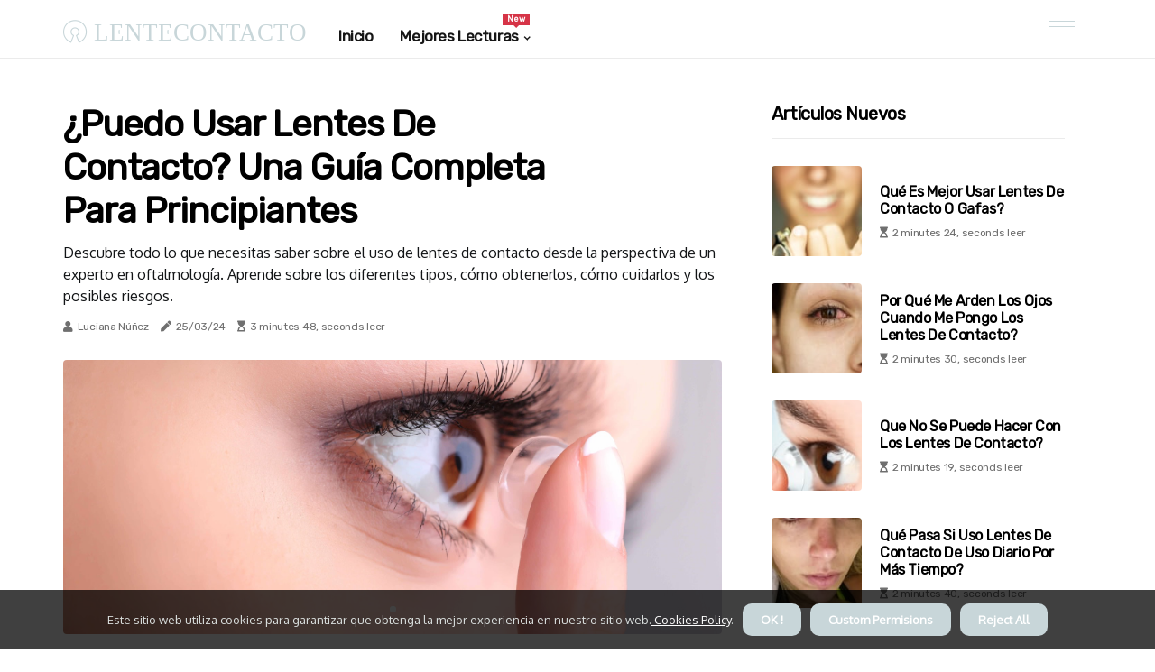

--- FILE ---
content_type: text/html;charset=utf-8
request_url: https://www.lentecontacto.com.ar/puedo-usar-lentes-de-contacto
body_size: 16890
content:
<!DOCTYPE html><html lang="es-AR"><head><meta charset="UTF-8" /><meta http-equiv="X-UA-Compatible" content="IE=edge" /><meta name="viewport" content="width=device-width, initial-scale=1" /><meta name="generator" content="WordPress 5.42" /><meta name="robots" content="index,follow,max-snippet:-1, max-image-preview:large, max-video-preview:-1"><title>¿Puedo usar lentes de contacto? Una guía completa para principiantes</title><meta name="author" content="Luciana Núñez" /><meta name="description" content="Descubre todo lo que necesitas saber sobre el uso de lentes de contacto desde la perspectiva de un experto en oftalmología. Aprende sobre los diferentes..." /><meta name="keywords" content="lentes de contacto, especialista, oftalmología, miopía, hipermetropía, astigmatismo, presbicia, gafas, examen ocular, receta médica" /><link rel="canonical" href="https://www.lentecontacto.com.ar/puedo-usar-lentes-de-contacto" /><meta property="og:locale" content="es_AR" /><meta property="og:type" content="website" /><meta property="og:title" content="¿Puedo usar lentes de contacto? Una guía completa para principiantes" /><meta property="og:description" content="Descubre todo lo que necesitas saber sobre el uso de lentes de contacto desde la perspectiva de un experto en oftalmología. Aprende sobre los diferentes tipos, cómo obtenerlos, cómo cuidarlos y los posibles riesgos." /><meta property="og:url" content="https://www.lentecontacto.com.ar/puedo-usar-lentes-de-contacto" /><meta property="og:site_name" content="lentecontacto.com.ar"/><meta property="og:image" content="https://www.lentecontacto.com.ar/img/b3c53178d62c7c4ec4908577cffccdc1.jpg?07"/><meta name="twitter:card" content="summary_large_image" /><meta name="twitter:description" content="Descubre todo lo que necesitas saber sobre el uso de lentes de contacto desde la perspectiva de un experto en oftalmología. Aprende sobre los diferentes tipos, cómo obtenerlos, cómo cuidarlos y los posibles riesgos." /><meta name="twitter:title" content="¿Puedo usar lentes de contacto? Una guía completa para principiantes" /><script type='application/ld+json' class='yoast-schema-graph yoast-schema-graph--main'>{"@context": "https://schema.org","@graph": [{"@type": "WebSite","@id": "https://www.lentecontacto.com.ar#website","url": "https://www.lentecontacto.com.ar","name": "lentecontacto.com.ar","inLanguage": "es","description": "Descubre todo lo que necesitas saber sobre el uso de lentes de contacto desde la perspectiva de un experto en oftalmología. Aprende sobre los diferentes tipos, cómo obtenerlos, cómo cuidarlos y los posibles riesgos."},{"@type": "ImageObject","@id": "https://www.lentecontacto.com.ar/puedo-usar-lentes-de-contacto#primaryimage","inLanguage": "es","url": "https://www.lentecontacto.com.ar/img/b3c53178d62c7c4ec4908577cffccdc1.jpg?07","width": 1920,"height": 800,"caption": "¿Puedo usar lentes de contacto? Una guía completa para principiantes"},{"@type": "WebPage","@id": "https://www.lentecontacto.com.ar/puedo-usar-lentes-de-contacto#webpage","url": "https://www.lentecontacto.com.ar/puedo-usar-lentes-de-contacto","name": "¿Puedo usar lentes de contacto? Una guía completa para principiantes","isPartOf": {"@id": "https://www.lentecontacto.com.ar#website"},"inLanguage": "es","primaryImageOfPage": {"@id": "https://www.lentecontacto.com.ar/puedo-usar-lentes-de-contacto#primaryimage"},"datePublished": "2025-10-07T20-23-29.000Z","dateModified": "2025-10-07T20-23-29.000Z","description": "Descubre todo lo que necesitas saber sobre el uso de lentes de contacto desde la perspectiva de un experto en oftalmología. Aprende sobre los diferentes tipos, cómo obtenerlos, cómo cuidarlos y los posibles riesgos.","potentialAction": [{"@type": "ReadAction","target": ["https://www.lentecontacto.com.ar/puedo-usar-lentes-de-contacto"]}]}]}</script><script async src="https://www.googletagmanager.com/gtag/js?id=G-THFWHQZ23C"></script><script> window.dataLayer = window.dataLayer || []; function gtag(){dataLayer.push(arguments);} gtag('js', new Date()); gtag('config', 'G-THFWHQZ23C');</script><script data-ad-client="ca-pub-4210393033727236" async src="https://pagead2.googlesyndication.com/pagead/js/adsbygoogle.js"></script><link rel="icon" href="https://www.lentecontacto.com.ar/img/favicon.png" type="image/x-icon" /><link rel="apple-touch-icon-precomposed" sizes="57x57" href="https://www.lentecontacto.com.ar/img/apple-touch-icon-57x57.png" /><link rel="apple-touch-icon-precomposed" sizes="114x114" href="https://www.lentecontacto.com.ar/img/apple-touch-icon-114x114.png" /><link rel="apple-touch-icon-precomposed" sizes="72x72" href="https://www.lentecontacto.com.ar/img/apple-touch-icon-72x72.png" /><link rel="apple-touch-icon-precomposed" sizes="144x144" href="https://www.lentecontacto.com.ar/img/apple-touch-icon-144x144.png" /><link rel="apple-touch-icon-precomposed" sizes="60x60" href="https://www.lentecontacto.com.ar/img/apple-touch-icon-60x60.png" /><link rel="apple-touch-icon-precomposed" sizes="120x120" href="https://www.lentecontacto.com.ar/img/apple-touch-icon-120x120.png" /><link rel="apple-touch-icon-precomposed" sizes="76x76" href="https://www.lentecontacto.com.ar/img/apple-touch-icon-76x76.png" /><link rel="apple-touch-icon-precomposed" sizes="152x152" href="https://www.lentecontacto.com.ar/img/apple-touch-icon-152x152.png" /><link rel="icon" type="image/png" href="https://www.lentecontacto.com.ar/img/favicon-196x196.png" sizes="196x196" /><link rel="icon" type="image/png" href="https://www.lentecontacto.com.ar/img/favicon-96x96.png" sizes="96x96" /><link rel="icon" type="image/png" href="https://www.lentecontacto.com.ar/img/favicon-32x32.png" sizes="32x32" /><link rel="icon" type="image/png" href="https://www.lentecontacto.com.ar/img/favicon-16x16.png" sizes="16x16" /><link rel="icon" type="image/png" href="https://www.lentecontacto.com.ar/img/favicon-128.png" sizes="128x128" /><meta name="application-name" content="&nbsp;"/><meta name="msapplication-TileColor" content="#FFFFFF" /><meta name="msapplication-TileImage" content="mstile-144x144.png" /><meta name="msapplication-square70x70logo" content="mstile-70x70.png" /><meta name="msapplication-square150x150logo" content="mstile-150x150.png" /><meta name="msapplication-wide310x150logo" content="mstile-310x150.png" /><meta name="msapplication-square310x310logo" content="mstile-310x310.png" /><script> WebFontConfig = { google: { families: ['Rubik', 'Oxygen'] } }; (function(d) { var wf = d.createElement('script'), s = d.scripts[0]; wf.src = 'https://ajax.googleapis.com/ajax/libs/webfont/1.6.26/webfont.js'; wf.async = true; s.parentNode.insertBefore(wf, s); })(document);</script><style type="text/css">:root{ --main-color:#000000; --font-heading:Rubik; --font-body:Oxygen;}.enable_footer_columns_dark { background: #151515; color: #fff; border-top: 1px solid #303030;}</style><link rel="stylesheet" href="https://www.lentecontacto.com.ar/css/bootstrap.min.css?ver=3.1.6" type="text/css" media="all" /><link rel="stylesheet" href="https://cdnjs.cloudflare.com/ajax/libs/font-awesome/5.15.4/css/all.min.css" /><link rel="https://api.w.org/" href="https://www.lentecontacto.com.ar/wp-json" /><link rel="EditURI" type="application/rsd+xml" title="RSD" href="https://www.lentecontacto.com.ar/xmlrpc.php?rsd" /><link rel="wlwmanifest" type="application/wlwmanifest+xml" href="https://www.lentecontacto.com.ar/wp-includes/wlwmanifest.xml"/><link rel="shortlink" href="https://www.lentecontacto.com.ar"/><style type="text/css">.uelt_header_magazine_style.two_header_top_style.uelt_cus_top_share .header_top_bar_wrapper { background: #C8D6D9;}h4 {margin-top: 34px;}.home_section3 { background-color: #C8D6D908;}.enable_footer_columns_dark { background: #C8D6D9; color: #fff; border-top: 1px solid #C8D6D9;}.uelt_radus_e {border-radius: 4px;}.single_post_title_main { text-align: left; max-width: 94%; font-size: 40px;}ul.jl_s_pagination { display: none;}.cc-window { position: fixed; left: 0; right: 0; bottom: 0; width: 100%; background-color: rgba(0,0,0,0.75); z-index: 999; opacity: 1; transition: all 0.3s ease;}.cc-window .box-cookies { padding: 15px; text-align: center; color: #DBE0DF; font-size: 13px; font-weight: 400; line-height: 30px;}.cc-window .box-cookies { padding: 15px; text-align: center; color: #DBE0DF; font-size: 13px; font-weight: 400; line-height: 30px;}.cc-window .cc-close .cc-reject .cc-custom{ display: inline-block; margin-left: 10px; line-height: normal; padding: 10px 20px; background-color: #C8D6D9; color: #fff; font-weight: bold; border-radius: 10px; cursor: pointer; transition: all 0.3s ease-in-out;}.footer_logo_about{font-weight: bold;font-size: 40px;}.post_content.uelt_content { text-align: justify;}.jm-post-like{cursor:pointer;}a.jm-post-like.loved { background: red; border-radius: 3px;}.single_post_share_icon_post li a i { display: inline-block; padding: 0; color: #fff; text-align: center; text-transform: capitalize; font-size: 16px; font-weight: 500; height: 40px; line-height: 40px; width: 40px; border-radius: 3px;}.single-post-meta-wrapper.uelt_sfoot i { float: left; display: inline-block; padding: 0; color: #000; text-align: center; margin-right: 0; text-transform: capitalize; font-size: 16px; font-weight: 500; height: 40px; line-height: 40px; width: 40px; border-radius: 3px; border: 1px solid #ebebeb;}.auth .author-info.uelt_auth_head { background: transparent; padding: 0px 11%; text-align: center; margin-bottom: 0px;}.main_title_col .auth { margin-top: 0px; margin-bottom: 30px; padding: 0px; border: 0px !important;}.auth .author-info.uelt_auth_head { background: transparent; padding: 0px 11%; text-align: center; margin-bottom: 0px;}.author-info.uelt_auth_head .author-avatar { display: block; float: right; margin-left: 50px;}.author-info.uelt_auth_head .avatar { width: 198px !important; border: 7px solid #fff; border-radius: 50%; overflow: hidden; box-shadow: 0 0 0 4px #C8D6D9; margin-top: -27px;}.author-info.uelt_auth_head .author-description { float: right; display: block; margin: 0px; width: 55%;}.auth .author_commentcount, .auth .author_postcount { font-size: 12px; color: #fff; line-height: 1.2; background: #C8D6D9; margin-right: 5px; padding: 2px 10px; border-radius: 3px;}.grid-sidebar .box { margin-bottom: 0!important; width: 50%; padding: 0; padding-right: 20px; padding-left: 20px; float: left; position: relative;}ol {display: inline-block;list-style-type: none;margin: 0;padding: 0;overflow: hidden;font-size: 12px;padding-left: 0;border-left: 1px solid #C8D6D9;}ol li {display: inline;margin-right: 8px;}ol li::before {content: ">";margin-right: 8px;}ol li:first-child::before {content: "";}.jlm_w .jlma { top: 4px;}.jlm_w .jlmb { top: 10px;}.jlm_w .jlmc { top: 16px;}.jlm_w span { display: block; position: absolute; width: 123%; height: 1px; border-radius: 2px; background: #C8D6D9; left: 7px;}.bottom_footer_menu_text .uelt_ft_w { border-top: 1px solid #ffff;}.menu-footer { margin-bottom: 0; padding: 0px; float: right; margin: -5px 35px 0px 0px;}.footer-bottom { color: #fff;}#menu-footer-menu li a { text-decoration: none; color: #fff;}.jellywp_about_us_widget_wrapper .footer_logo_about {margin-bottom: 30px;float: none;display: inline-block;width:100%;}.uelt_cat_img_w:last-child, .footer-columns .uelt_cat_img_w:nth-last-child(2) {margin-bottom: 8px;}.jli-moon{font-family: Font Awesome 5 Pro!important;}.jli-moon:before { content: "\f146";}.jli-sun{font-family: Font Awesome 5 Free!important;}.jli-sun:before { content: "\f146";}.uelt_day_night .jl-night-toggle-icon { width: 39px; background: rgba(0,0,0,.4); border-radius: 47;}.uelt__cat_img_w .uelt__cat_img_c { height: 68px; position: relative; border-radius: 5px; margin-top: :10px;}.footer-columns .uelt__cat_img_w .uelt__cat_img_c { border: 2px solid #525252; background: #3a3939;}header.header-wraper.uelt_header_magazine_style.two_header_top_style.header_layout_style3_custom.uelt_cus_top_share.border_down { background: #C8D6D9; height: 122px;}.uelt__s_pagination { display: none;}.uelt_cites { margin-top: 40px;}.row { display: -ms-flexbox; display: flex; -ms-flex-wrap: wrap; flex-wrap: wrap; margin-right: -15px; margin-left: -15px; width: 100%;}.uelt__lead_large { display: block;position: relative;}.uelt__lead_mobile { display: none;position: relative;}@media only screen and (max-width: 400px) { .author-info.uelt_auth_head .author-description { float: right; display: block; margin: 0px; width: 100%;}.author-info.uelt_auth_head .author-avatar { display: block; float: none; margin-left: 0px;}.grid-sidebar .box { margin-bottom: 0!important; width: 100%; padding: 0; padding-right: 20px; padding-left: 20px; float: left; position: relative;}.uelt__lead_large { display: none;position: relative;}.uelt__lead_mobile { display: block;position: relative;}}</style><style></style></head><body class="mobile_nav_class jl-has-sidebar"><div class="options_layout_wrapper uelt_clear_at uelt_radius uelt_none_box_styles uelt_border_radiuss uelt_en_day_night"><div class="options_layout_container full_layout_enable_front"><header class="header-wraper uelt_header_magazine_style two_header_top_style header_layout_style3_custom uelt_cus_top_share "><div class="uelt_blank_nav"></div><div id="menu_wrapper" class="menu_wrapper uelt_menu_sticky uelt_stick"><div class="container"><div class="row"><div class="main_menu col-md-12" style="height: 64px;"><div class="logo_small_wrapper_table"><div class="logo_small_wrapper"><a class="logo_link" href="https://www.lentecontacto.com.ar" style="margin-top: -10px;"><div class="uelt_logo_n"><div class="fab fa-osi" style="font-size: 27px;color: #C8D6D9;"> LENTECONTACTO</div></div><div class="uelt_logo_w"><div class="fab fa-osi" style="font-size: 32px;color: #C8D6D9;"> LENTECONTACTO</div></div></a></div></div><div class="search_header_menu uelt_nav_mobile"><div class="menu_mobile_icons"><div class="jlm_w"><span class="jlma"></span><span class="jlmb"></span><span class="jlmc"></span></div></div></div><div class="menu-primary-container navigation_wrapper uelt_cus_share_mnu"><ul id="mainmenu" class="uelt_main_menu"><li class="menu-item current-menu-item current_page_item"> <a href="https://www.lentecontacto.com.ar">Inicio<span class="border-menu"></span></a></li> <li class="menu-item menu-item-has-children"> <a>Mejores lecturas<span class="border-menu"></span><span class="uelt_menu_lb" style="background: #d63447 !important;"><span class="uelt_lb_ar" style="border-top: 3px solid #d63447 !important;"></span>New</span></a><ul class="sub-menu menu_post_feature uelt_menu_tls"><li><div id="sprasa_recent_large_widgets-2" class="widget main_post_style"><h3 class="widget-title"><span>Mejores lecturas</span></h3><div class="uelt_grid_overlay uelt_w_menu uelt_clear_at"><div class="uelt_grid_overlay_col"><div class="uelt_grid_verlay_wrap uelt_radus_e"><div class="uelt_f_img_bg" style="background-image: url('https://www.lentecontacto.com.ar/img/tff858104498155d7fdc592cc279d0744.jpg')"></div><a href="https://www.lentecontacto.com.ar/que-pasa-si-se-mojan-los-lentes-de-contacto" class="uelt_f_img_link"></a><div class="uelt_f_postbox"><h3 class="uelt_f_title"><a href="https://www.lentecontacto.com.ar/que-pasa-si-se-mojan-los-lentes-de-contacto">Qué pasa si se mojan los lentes de contacto?</a></h3><span class="uelt_post_meta"><span class="post-date"><i class="fas fa-pen"></i>22/08/25</span><span class="post-read-time"><i class="fa fa-hourglass-start"></i>2 minutes 39, seconds leer</span></span></div></div></div><div class="uelt_grid_overlay_col"><div class="uelt_grid_verlay_wrap uelt_radus_e"><div class="uelt_f_img_bg" style="background-image: url('https://www.lentecontacto.com.ar/img/tdc5bf8c8af1b4311e4682bc54b2bc61f.jpg')"></div><a href="https://www.lentecontacto.com.ar/como-saber-si-los-lentes-de-contacto-me-estan-haciendo-mal" class="uelt_f_img_link"></a><div class="uelt_f_postbox"><h3 class="uelt_f_title"><a href="https://www.lentecontacto.com.ar/como-saber-si-los-lentes-de-contacto-me-estan-haciendo-mal">Cómo saber si los lentes de contacto me están haciendo mal?</a></h3><span class="uelt_post_meta"><span class="post-date"><i class="fas fa-pen"></i>22/08/25</span><span class="post-read-time"><i class="fa fa-hourglass-start"></i>2 minutes 20, seconds leer</span></span></div></div></div><div class="uelt_grid_overlay_col"><div class="uelt_grid_verlay_wrap uelt_radus_e"><div class="uelt_f_img_bg" style="background-image: url('https://www.lentecontacto.com.ar/img/t7eeb19946ffabe13fa04262b91e2bb88.jpg')"></div><a href="https://www.lentecontacto.com.ar/cuantas-veces-te-puedes-poner-los-lentes-de-contacto" class="uelt_f_img_link"></a><div class="uelt_f_postbox"><h3 class="uelt_f_title"><a href="https://www.lentecontacto.com.ar/cuantas-veces-te-puedes-poner-los-lentes-de-contacto">Cuántas veces te puedes poner los lentes de contacto?</a></h3><span class="uelt_post_meta"><span class="post-date"><i class="fas fa-pen"></i>22/08/25</span><span class="post-read-time"><i class="fa fa-hourglass-start"></i>2 minutes 53, seconds leer</span></span></div></div></div><div class="uelt_grid_overlay_col"><div class="uelt_grid_verlay_wrap uelt_radus_e"><div class="uelt_f_img_bg" style="background-image: url('https://www.lentecontacto.com.ar/img/ta88460795f4da94524d741cfb487d2b7.jpg')"></div><a href="https://www.lentecontacto.com.ar/que-hago-si-no-tengo-liquido-para-lentes-de-contacto" class="uelt_f_img_link"></a><div class="uelt_f_postbox"><h3 class="uelt_f_title"><a href="https://www.lentecontacto.com.ar/que-hago-si-no-tengo-liquido-para-lentes-de-contacto">Qué hago si no tengo líquido para lentes de contacto?</a></h3><span class="uelt_post_meta"><span class="post-date"><i class="fas fa-pen"></i>22/08/25</span><span class="post-read-time"><i class="fa fa-hourglass-start"></i>2 minutes 32, seconds leer</span></span></div></div></div></div></div></li></ul></li></ul></div></div></div></div></div></div></header><div class="mobile_menu_overlay"></div><section id="content_main" class="clearfix uelt_spost"><div class="container"><div class="row main_content"><div class="col-md-8 loop-large-post" id="content"><div class="widget_container content_page"><div class="post type-post status-publish format-gallery has-post-thumbnail hentry category-business tag-inspiration tag-morning tag-tip tag-tutorial post_format-post-format-gallery"><div class="single_section_content box blog_large_post_style"><div class="uelt_single_style2"><div class="single_post_entry_content single_bellow_left_align uelt_top_single_title uelt_top_title_feature"><h1 class="single_post_title_main">¿Puedo usar lentes de contacto? Una guía completa para principiantes</h1><p class="post_subtitle_text">Descubre todo lo que necesitas saber sobre el uso de lentes de contacto desde la perspectiva de un experto en oftalmología. Aprende sobre los diferentes tipos, cómo obtenerlos, cómo cuidarlos y los posibles riesgos.</p> <span class="uelt_post_meta"><span class="uelt_author_img_w"><i class="fas fa-user"></i><a href="https://www.lentecontacto.com.ar/luciana-nunez" title="Posts by Luciana Núñez" rel="author">Luciana Núñez</a></span><span class="post-date"><i class="fas fa-pen"></i>25/03/24</span><span class="post-read-time"><i class="fa fa-hourglass-start"></i>3 minutes 48, seconds leer</span></span></div><div class="uelt_slide_wrap_s uelt_clear_at"><div class="uelt_ar_top uelt_clear_at"><div class="jl-w-slider uelt_full_feature_w"><div class="jl-eb-slider jelly_loading_pro" data-arrows="true" data-play="true" data-effect="false" data-speed="500" data-autospeed="7000" data-loop="true" data-dots="true" data-swipe="true" data-items="1" data-xs-items="1" data-sm-items="1" data-md-items="1" data-lg-items="1" data-xl-items="1"><div class="slide"><div class="slide-inner uelt_radus_e"><img src="https://www.lentecontacto.com.ar/img/b3c53178d62c7c4ec4908577cffccdc1.jpg?07" alt="¿Puedo usar lentes de contacto? Una guía completa para principiantes"><div class="background_over_image"></div></div></div></div></div></div></div></div><div class="post_content_w"><div class="post_sw"><div class="post_s"><div class="uelt_single_share_wrapper uelt_clear_at"><ul class="single_post_share_icon_post"><li class="single_post_share_facebook"><a rel="nofollow noopener" href="https://www.facebook.com/sharer.php?u=https://www.lentecontacto.com.ar/puedo-usar-lentes-de-contacto" target="_blank"><i class="jli-facebook"></i></a></li><li class="single_post_share_twitter"><a rel="nofollow noopener" href="https://twitter.com/share?url=https://www.lentecontacto.com.ar/puedo-usar-lentes-de-contacto&amp;text=https://www.lentecontacto.com.ar/post&amp;hashtags=lentecontacto.com.ar" target="_blank"><i class="jli-twitter"></i></a></li><li class="single_post_share_linkedin"><a rel="nofollow noopener" href="http://www.linkedin.com/shareArticle?mini=true&amp;url=https://www.lentecontacto.com.ar/puedo-usar-lentes-de-contacto" target="_blank"><i class="jli-linkedin"></i></a></li></ul></div><span class="single-post-meta-wrapper uelt_sfoot"><a class="jm-post-like" data-post_id="puedo-usar-lentes-de-contacto" title="Like"><i class="jli-love"></i><span id="love">3</span></a><span class="view_options"><i class="jli-view-o"></i><span>1.1k</span></span></span></div></div><div class="post_content uelt_content"><p>Si estás considerando usar lentes de contacto, es importante que tengas toda la información necesaria antes de tomar una decisión. Como experto en el campo de la oftalmología, puedo guiarte a través de los aspectos más importantes que debes tener en cuenta antes de comenzar a usar lentes de contacto.</p><h2>¿Qué son los lentes de contacto?</h2><p>Los lentes de contacto son pequeñas lentes que se colocan directamente sobre la superficie del ojo para corregir problemas de visión como miopía, hipermetropía, astigmatismo y presbicia. A diferencia de las gafas, los lentes de contacto se mueven con el ojo, lo que proporciona una visión más natural y sin distorsiones.</p><p>Existen diferentes tipos de lentes de contacto, como los blandos, rígidos permeables al gas y los híbridos. Cada tipo tiene sus propias características y beneficios, por lo que es importante consultar con un especialista para determinar cuál es el más adecuado para ti.</p><h2>¿Puedo usar lentes de contacto?</h2><p>La respuesta corta es sí, la mayoría de las personas pueden usar lentes de contacto. Sin embargo, hay ciertos factores que deben ser considerados antes de comenzar a usarlos.</p><p>En primer lugar, es necesario tener una buena salud ocular. Si tienes alguna enfermedad ocular como glaucoma o queratitis, es posible que no seas un candidato adecuado para usar lentes de contacto. Además, si tienes alergias o sequedad en los ojos, es posible que tengas dificultades para usar lentes de contacto.</p><p>Otro factor importante es la motivación y el compromiso. Usar lentes de contacto requiere un cuidado y mantenimiento adecuados, por lo que es importante estar dispuesto a seguir las instrucciones del especialista y dedicar tiempo a su cuidado diario.</p><h2>¿Cómo obtener lentes de contacto?</h2><p>La mejor manera de obtener lentes de contacto es a través de una consulta con un especialista en oftalmología. Durante esta consulta, el especialista realizará un examen ocular completo para determinar si eres un buen candidato para usar lentes de contacto. También te guiará en la elección del tipo de lente más adecuado para tus necesidades y estilo de vida.</p><p>Es importante seguir las recomendaciones del especialista y no comprar lentes de contacto sin una receta médica. Esto puede ser peligroso para tu salud ocular y puede causar problemas como infecciones oculares.</p><h2>¿Cómo cuidar los lentes de contacto?</h2><p>El cuidado adecuado de los lentes de contacto es esencial para mantener una buena salud ocular y prolongar la vida útil de los lentes. Algunos consejos importantes incluyen:</p><ul><li><b>Lavarse las manos antes de manipular los lentes:</b> Es importante tener las manos limpias antes de tocar los lentes de contacto para evitar la transferencia de bacterias a los ojos.</li><li><b>Seguir las instrucciones del especialista:</b> Cada tipo de lente tiene sus propias instrucciones de cuidado, por lo que es importante seguir las recomendaciones del especialista para evitar problemas.</li><li><b>No dormir con los lentes de contacto puestos:</b> Dormir con los lentes de contacto puede aumentar el riesgo de infecciones oculares y dañar los lentes.</li><li><b>Reemplazar los lentes según lo recomendado:</b> Los lentes de contacto tienen una vida útil limitada, por lo que es importante reemplazarlos según las recomendaciones del especialista para mantener una visión clara y saludable.</li></ul><h2>¿Cuáles son los beneficios de usar lentes de contacto?</h2><p>Además de proporcionar una visión más natural y sin distorsiones, los lentes de contacto tienen otros beneficios, como:</p><ul><li><b>Mejora en la apariencia:</b> Muchas personas prefieren usar lentes de contacto en lugar de gafas por razones estéticas.</li><li><b>Mayor comodidad durante actividades deportivas:</b> Los lentes de contacto no se mueven ni se empañan durante actividades físicas intensas, lo que los hace ideales para deportes.</li><li><b>Mayor libertad en la elección de gafas de sol:</b> Al usar lentes de contacto, puedes elegir cualquier tipo de gafas de sol sin tener que preocuparte por la graduación.</li></ul><h2>¿Cuáles son los posibles riesgos?</h2><p>Aunque los lentes de contacto son seguros y efectivos para la mayoría de las personas, existen algunos riesgos potenciales que debes tener en cuenta. Algunos de ellos incluyen:</p><ul><li><b>Infecciones oculares:</b> Si no se cuidan adecuadamente, los lentes de contacto pueden aumentar el riesgo de infecciones oculares.</li><li><b>Daño en la córnea:</b> El uso prolongado de lentes de contacto puede causar daños en la córnea, lo que puede afectar la visión.</li><li><b>Alergias o irritación:</b> Algunas personas pueden ser alérgicas a los materiales utilizados en los lentes de contacto, lo que puede causar irritación en los ojos.</li></ul><h2>Conclusión</h2><p>En resumen, los lentes de contacto son una excelente opción para corregir problemas de visión y proporcionar una visión más natural y sin distorsiones. Sin embargo, es importante consultar con un especialista antes de comenzar a usarlos y seguir las recomendaciones de cuidado adecuadas para evitar problemas. Con la información adecuada y el cuidado adecuado, los lentes de contacto pueden mejorar significativamente tu calidad de vida y tu salud ocular.</p></div></div><div class="clearfix"></div><div class="single_tag_share"><div class="tag-cat"><ul class="single_post_tag_layout"></ul></div></div><div class="postnav_w"><div class="postnav_left"><div class="single_post_arrow_content"><a href="https://www.lentecontacto.com.ar/como-ponerse-lentillas" id="prepost"> <span class="uelt_cpost_nav"> <span class="uelt_post_nav_link"><i class="jli-left-arrow"></i>Publicación anterior</span><span class="uelt_cpost_title">Cómo ponerse lentillas: Guía completa para principiantes</span></span></a></div></div></div><div class="auth"><div class="author-info uelt_info_auth"><div class="author-avatar"><img src="https://www.lentecontacto.com.ar/Xj3rW.jpg?07" width="165" height="165" alt="Luciana Núñez" class="avatar avatar-165 wp-user-avatar wp-user-avatar-165 alignnone photo"></div><div class="author-description"><h5><a href="https://www.lentecontacto.com.ar/luciana-nunez">Luciana Núñez</a></h5><ul class="uelt_auth_link clearfix"><li><a href="#" target="_blank"><i class="jli-link"></i></a></li><li><a href="#" target="_blank"><i class="jli-linkedin"></i></a></li><li><a href="#" target="_blank"><i class="jli-rss"></i></a></li></ul><p>lnunez@lentecontacto.com.ar</p></div></div></div></div></div><div class="brack_space"></div></div></div><div class="col-md-4" id="sidebar"><div class="uelt_sidebar_w"><div id="sprasa_recent_post_text_widget-9" class="widget sidewidget post_list_widget"><div class="widget_uelt_wrapper"><div class="ettitle"><div class="widget-title"><h2 class="uelt_title_c">Artículos nuevos</h2></div></div><div class="bt_post_widget"><div class="uelt_m_right uelt_sm_list uelt_ml uelt_clear_at"><div class="uelt_m_right_w"><div class="uelt_m_right_img uelt_radus_e"><a href="https://www.lentecontacto.com.ar/que-es-mejor-usar-lentes-de-contacto-o-gafas"><img width="120" height="120" src="https://www.lentecontacto.com.ar/img/m4b177a96b0d2ac1a0be6ff426f7810b9.jpg?07" class="attachment-sprasa_small_feature size-sprasa_small_feature wp-post-image" alt="Qué es mejor usar lentes de contacto o gafas?" loading="lazy" onerror="imgError(this)"></a></div><div class="uelt_m_right_content"><h2 class="entry-title"> <a href="https://www.lentecontacto.com.ar/que-es-mejor-usar-lentes-de-contacto-o-gafas" tabindex="-1">Qué es mejor usar lentes de contacto o gafas?</a></h2><span class="uelt_post_meta"><span class="post-read-time"><i class="fa fa-hourglass-start"></i>2 minutes 24, seconds leer</span></span></div></div></div><div class="uelt_m_right uelt_sm_list uelt_ml uelt_clear_at"><div class="uelt_m_right_w"><div class="uelt_m_right_img uelt_radus_e"><a href="https://www.lentecontacto.com.ar/por-que-me-arden-los-ojos-cuando-me-pongo-los-lentes-de-contacto"><img width="120" height="120" src="https://www.lentecontacto.com.ar/img/m2ffd9b69ba74bbb9ab5ffa46269280f7.jpg?07" class="attachment-sprasa_small_feature size-sprasa_small_feature wp-post-image" alt="Por qué me arden los ojos cuando me pongo los lentes de contacto?" loading="lazy" onerror="imgError(this)"></a></div><div class="uelt_m_right_content"><h2 class="entry-title"> <a href="https://www.lentecontacto.com.ar/por-que-me-arden-los-ojos-cuando-me-pongo-los-lentes-de-contacto" tabindex="-1">Por qué me arden los ojos cuando me pongo los lentes de contacto?</a></h2><span class="uelt_post_meta"><span class="post-read-time"><i class="fa fa-hourglass-start"></i>2 minutes 30, seconds leer</span></span></div></div></div><div class="uelt_m_right uelt_sm_list uelt_ml uelt_clear_at"><div class="uelt_m_right_w"><div class="uelt_m_right_img uelt_radus_e"><a href="https://www.lentecontacto.com.ar/que-no-se-puede-hacer-con-los-lentes-de-contacto"><img width="120" height="120" src="https://www.lentecontacto.com.ar/img/m04959529b28fe388be88d3ec673196e5.jpg?07" class="attachment-sprasa_small_feature size-sprasa_small_feature wp-post-image" alt="Que no se puede hacer con los lentes de contacto?" loading="lazy" onerror="imgError(this)"></a></div><div class="uelt_m_right_content"><h2 class="entry-title"> <a href="https://www.lentecontacto.com.ar/que-no-se-puede-hacer-con-los-lentes-de-contacto" tabindex="-1">Que no se puede hacer con los lentes de contacto?</a></h2><span class="uelt_post_meta"><span class="post-read-time"><i class="fa fa-hourglass-start"></i>2 minutes 19, seconds leer</span></span></div></div></div><div class="uelt_m_right uelt_sm_list uelt_ml uelt_clear_at"><div class="uelt_m_right_w"><div class="uelt_m_right_img uelt_radus_e"><a href="https://www.lentecontacto.com.ar/que-pasa-si-uso-lentes-de-contacto-de-uso-diario-por-mas-tiempo"><img width="120" height="120" src="https://www.lentecontacto.com.ar/img/m4c6c06b99b6d83a3e4d94b7850b619d0.jpg?07" class="attachment-sprasa_small_feature size-sprasa_small_feature wp-post-image" alt="Qué pasa si uso lentes de contacto de uso diario por más tiempo?" loading="lazy" onerror="imgError(this)"></a></div><div class="uelt_m_right_content"><h2 class="entry-title"> <a href="https://www.lentecontacto.com.ar/que-pasa-si-uso-lentes-de-contacto-de-uso-diario-por-mas-tiempo" tabindex="-1">Qué pasa si uso lentes de contacto de uso diario por más tiempo?</a></h2><span class="uelt_post_meta"><span class="post-read-time"><i class="fa fa-hourglass-start"></i>2 minutes 40, seconds leer</span></span></div></div></div></div></div></div></div></div></div></div></section><div id="content_nav" class="uelt_mobile_nav_wrapper"><div id="nav" class="uelt_mobile_nav_inner"><div class="menu_mobile_icons mobile_close_icons closed_menu"> <span class="uelt_close_wapper"><span class="uelt_close_1"></span><span class="uelt_close_2"></span></span></div><ul id="mobile_menu_slide" class="menu_moble_slide"><li class="menu-item current-menu-item current_page_item"> <a href="https://www.lentecontacto.com.ar">Inicio<span class="border-menu"></span></a></li><li class="menu-item menu-item-has-children"> <a href="#">Mejores lecturas<span class="border-menu"></span><span class="arrow_down"><i class="jli-down-chevron" aria-hidden="true"></i></span></a><ul class="sub-menu"><li class="menu-item current-menu-item current_page_item"> <a class="bd_left" href="https://www.lentecontacto.com.ar/que-edad-se-puede-usar-lentes-de-contacto">Qué edad se puede usar lentes de contacto?<span class="border-menu"></span></a></li><li class="menu-item current-menu-item current_page_item"> <a class="bd_left" href="https://www.lentecontacto.com.ar/que-pasa-si-me-pongo-los-lentes-de-contacto-todos-los-dias">Qué pasa si me pongo los lentes de contacto todos los días?<span class="border-menu"></span></a></li><li class="menu-item current-menu-item current_page_item"> <a class="bd_left" href="https://www.lentecontacto.com.ar/cuando-no-se-deben-usar-lentes-de-contacto">Cuando no se deben usar lentes de contacto?<span class="border-menu"></span></a></li><li class="menu-item current-menu-item current_page_item"> <a class="bd_left" href="https://www.lentecontacto.com.ar/que-tipo-de-personas-pueden-usar-lentes-de-contacto">Qué tipo de personas pueden usar lentes de contacto?<span class="border-menu"></span></a></li><li class="menu-item current-menu-item current_page_item"> <a class="bd_left" href="https://www.lentecontacto.com.ar/por-que-me-arden-los-ojos-cuando-me-pongo-los-lentes-de-contacto">Por qué me arden los ojos cuando me pongo los lentes de contacto?<span class="border-menu"></span></a></li><li class="menu-item current-menu-item current_page_item"> <a class="bd_left" href="https://www.lentecontacto.com.ar/lentes-para-eclipse-solar">Todo lo que necesitas saber sobre los lentes para eclipse solar<span class="border-menu"></span></a></li><li class="menu-item current-menu-item current_page_item"> <a class="bd_left" href="https://www.lentecontacto.com.ar/que-no-se-puede-hacer-con-los-lentes-de-contacto">Que no se puede hacer con los lentes de contacto?<span class="border-menu"></span></a></li><li class="menu-item current-menu-item current_page_item"> <a class="bd_left" href="https://www.lentecontacto.com.ar/que-hago-si-no-tengo-liquido-para-lentes-de-contacto">Qué hago si no tengo líquido para lentes de contacto?<span class="border-menu"></span></a></li><li class="menu-item current-menu-item current_page_item"> <a class="bd_left" href="https://www.lentecontacto.com.ar/que-pasa-si-dejo-mis-lentes-de-contacto-sin-liquido">Qué pasa si dejo mis lentes de contacto sin líquido?<span class="border-menu"></span></a></li><li class="menu-item current-menu-item current_page_item"> <a class="bd_left" href="https://www.lentecontacto.com.ar/cuanto-tiempo-puedo-tener-los-ojos-cerrados-con-lentes-de-contacto">Cuánto tiempo puedo tener los ojos cerrados con lentes de contacto?<span class="border-menu"></span></a></li><li class="menu-item current-menu-item current_page_item"> <a class="bd_left" href="https://www.lentecontacto.com.ar/cuantas-veces-te-puedes-poner-los-lentes-de-contacto">Cuántas veces te puedes poner los lentes de contacto?<span class="border-menu"></span></a></li><li class="menu-item current-menu-item current_page_item"> <a class="bd_left" href="https://www.lentecontacto.com.ar/que-es-mejor-lentes-de-contacto-o-lentes-normales">Qué es mejor lentes de contacto o lentes normales?<span class="border-menu"></span></a></li><li class="menu-item current-menu-item current_page_item"> <a class="bd_left" href="https://www.lentecontacto.com.ar/que-pasa-si-lloro-con-los-lentes-de-contacto">Qué pasa si lloro con los lentes de contacto?<span class="border-menu"></span></a></li><li class="menu-item current-menu-item current_page_item"> <a class="bd_left" href="https://www.lentecontacto.com.ar/que-diferencias-hay-entre-lentes-de-contacto-y-anteojos">Qué diferencias hay entre lentes de contacto y anteojos?<span class="border-menu"></span></a></li><li class="menu-item current-menu-item current_page_item"> <a class="bd_left" href="https://www.lentecontacto.com.ar/que-pasa-si-usas-lentes-de-contacto-y-no-los-necesitas">Qué pasa si usas lentes de contacto y no los necesitas?<span class="border-menu"></span></a></li><li class="menu-item current-menu-item current_page_item"> <a class="bd_left" href="https://www.lentecontacto.com.ar/que-pasa-si-se-mojan-los-lentes-de-contacto">Qué pasa si se mojan los lentes de contacto?<span class="border-menu"></span></a></li><li class="menu-item current-menu-item current_page_item"> <a class="bd_left" href="https://www.lentecontacto.com.ar/como-saber-si-se-me-dano-el-lente-de-contacto">Cómo saber si se me daño el lente de contacto?<span class="border-menu"></span></a></li><li class="menu-item current-menu-item current_page_item"> <a class="bd_left" href="https://www.lentecontacto.com.ar/cuanto-tiempo-se-puede-usar-lentes-de-contacto">Cuánto tiempo se puede usar lentes de contacto?<span class="border-menu"></span></a></li><li class="menu-item current-menu-item current_page_item"> <a class="bd_left" href="https://www.lentecontacto.com.ar/que-pasa-si-duermo-6-horas-con-lentes-de-contacto">Qué pasa si duermo 6 horas con lentes de contacto?<span class="border-menu"></span></a></li><li class="menu-item current-menu-item current_page_item"> <a class="bd_left" href="https://www.lentecontacto.com.ar/como-saber-si-los-lentes-de-contacto-me-estan-haciendo-mal">Cómo saber si los lentes de contacto me están haciendo mal?<span class="border-menu"></span></a></li><li class="menu-item current-menu-item current_page_item"> <a class="bd_left" href="https://www.lentecontacto.com.ar/que-pasa-si-me-quedo-dormido-con-los-lentes-de-contacto">Qué pasa si me quedo dormido con los lentes de contacto?<span class="border-menu"></span></a></li><li class="menu-item current-menu-item current_page_item"> <a class="bd_left" href="https://www.lentecontacto.com.ar/que-agua-se-le-puede-echar-a-los-lentes-de-contacto">Qué agua se le puede echar a los lentes de contacto?<span class="border-menu"></span></a></li><li class="menu-item current-menu-item current_page_item"> <a class="bd_left" href="https://www.lentecontacto.com.ar/que-pasa-si-uno-se-duerme-con-lentes-de-contacto">Qué pasa si uno se duerme con lentes de contacto?<span class="border-menu"></span></a></li><li class="menu-item current-menu-item current_page_item"> <a class="bd_left" href="https://www.lentecontacto.com.ar/quien-no-puede-usar-lentes-de-contacto">Quién no puede usar lentes de contacto?<span class="border-menu"></span></a></li><li class="menu-item current-menu-item current_page_item"> <a class="bd_left" href="https://www.lentecontacto.com.ar/que-pasa-si-uso-lentes-de-contacto-de-uso-diario-por-mas-tiempo">Qué pasa si uso lentes de contacto de uso diario por más tiempo?<span class="border-menu"></span></a></li><li class="menu-item current-menu-item current_page_item"> <a class="bd_left" href="https://www.lentecontacto.com.ar/que-es-mejor-usar-lentes-de-contacto-o-gafas">Qué es mejor usar lentes de contacto o gafas?<span class="border-menu"></span></a></li><li class="menu-item current-menu-item current_page_item"> <a class="bd_left" href="https://www.lentecontacto.com.ar/cuanto-es-el-tiempo-maximo-para-usar-lentes-de-contacto">Cuánto es el tiempo máximo para usar lentes de contacto?<span class="border-menu"></span></a></li><li class="menu-item current-menu-item current_page_item"> <a class="bd_left" href="https://www.lentecontacto.com.ar/que-pasa-si-uso-lentes-de-contacto-sin-necesitarlos">Qué pasa si uso lentes de contacto sin necesitarlos?<span class="border-menu"></span></a></li><li class="menu-item current-menu-item current_page_item"> <a class="bd_left" href="https://www.lentecontacto.com.ar/puedo-usar-lentes-de-contacto">¿Puedo usar lentes de contacto? Una guía completa para principiantes<span class="border-menu"></span></a></li><li class="menu-item current-menu-item current_page_item"> <a class="bd_left" href="https://www.lentecontacto.com.ar/que-pasa-si-te-quedas-dormido-con-los-lentes-de-contacto">Qué pasa si te quedas dormido con los lentes de contacto?<span class="border-menu"></span></a></li><li class="menu-item current-menu-item current_page_item"> <a class="bd_left" href="https://www.lentecontacto.com.ar/cuanto-tiempo-pueden-durar-los-lentes-de-contacto">¿Cuánto tiempo pueden durar los lentes de contacto?<span class="border-menu"></span></a></li><li class="menu-item current-menu-item current_page_item"> <a class="bd_left" href="https://www.lentecontacto.com.ar/cuanto-tiempo-te-puedes-dormir-con-lentes-de-contacto">Cuánto tiempo te puedes dormir con lentes de contacto?<span class="border-menu"></span></a></li><li class="menu-item current-menu-item current_page_item"> <a class="bd_left" href="https://www.lentecontacto.com.ar/cuanto-tiempo-se-pueden-usar-los-lentes-de-contacto-de-un-mes">Cuánto tiempo se pueden usar los lentes de contacto de un mes?<span class="border-menu"></span></a></li><li class="menu-item current-menu-item current_page_item"> <a class="bd_left" href="https://www.lentecontacto.com.ar/que-pasa-si-usas-lentes-de-contacto-mas-de-8-horas">Qué pasa si usas lentes de contacto más de 8 horas?<span class="border-menu"></span></a></li><li class="menu-item current-menu-item current_page_item"> <a class="bd_left" href="https://www.lentecontacto.com.ar/por-que-me-molestan-los-lentes-de-contacto">Por qué me molestan los lentes de contacto?<span class="border-menu"></span></a></li><li class="menu-item current-menu-item current_page_item"> <a class="bd_left" href="https://www.lentecontacto.com.ar/como-saber-si-tus-ojos-ya-no-toleran-lentes-de-contacto">Cómo saber si tus ojos ya no toleran lentes de contacto?<span class="border-menu"></span></a></li><li class="menu-item current-menu-item current_page_item"> <a class="bd_left" href="https://www.lentecontacto.com.ar/donde-puedo-dejar-mis-lentes-de-contacto-si-no-tengo-liquido">Dónde puedo dejar mis lentes de contacto si no tengo líquido?<span class="border-menu"></span></a></li><li class="menu-item current-menu-item current_page_item"> <a class="bd_left" href="https://www.lentecontacto.com.ar/cuanto-tiempo-se-debe-usar-lentes-de-contacto">Cuánto tiempo se debe usar lentes de contacto?<span class="border-menu"></span></a></li><li class="menu-item current-menu-item current_page_item"> <a class="bd_left" href="https://www.lentecontacto.com.ar/rutina-diaria">Cómo crear una rutina diaria de cuidado personal que complemente el uso de lentes de contacto<span class="border-menu"></span></a></li><li class="menu-item current-menu-item current_page_item"> <a class="bd_left" href="https://www.lentecontacto.com.ar/como-saber-si-los-lentes-de-contacto-me-estan-haciendo-dano">Cómo saber si los lentes de contacto me están haciendo daño?<span class="border-menu"></span></a></li><li class="menu-item current-menu-item current_page_item"> <a class="bd_left" href="https://www.lentecontacto.com.ar/que-pasa-si-usas-lentes-de-contacto-todos-los-dias">Qué pasa si usas lentes de contacto todos los días?<span class="border-menu"></span></a></li><li class="menu-item current-menu-item current_page_item"> <a class="bd_left" href="https://www.lentecontacto.com.ar/que-se-le-puede-poner-a-los-lentes-de-contacto">Qué se le puede poner a los lentes de contacto?<span class="border-menu"></span></a></li><li class="menu-item current-menu-item current_page_item"> <a class="bd_left" href="https://www.lentecontacto.com.ar/que-pasa-si-le-echo-agua-a-los-lentes-de-contacto">Qué pasa si le echo agua a los lentes de contacto?<span class="border-menu"></span></a></li><li class="menu-item current-menu-item current_page_item"> <a class="bd_left" href="https://www.lentecontacto.com.ar/que-hacer-si-no-tengo-liquido-para-lentes-de-contacto">Qué hacer si no tengo líquido para lentes de contacto?<span class="border-menu"></span></a></li><li class="menu-item current-menu-item current_page_item"> <a class="bd_left" href="https://www.lentecontacto.com.ar/como-ponerse-lentillas">Cómo ponerse lentillas: Guía completa para principiantes<span class="border-menu"></span></a></li><li class="menu-item current-menu-item current_page_item"> <a class="bd_left" href="https://www.lentecontacto.com.ar/puedo-usar-lentes-de-contacto">¿Puedo usar lentes de contacto? Una guía completa para principiantes<span class="border-menu"></span></a></li></ul></li></ul><div id="sprasa_recent_post_text_widget-11" class="widget post_list_widget"><div class="widget_uelt_wrapper"><div class="ettitle"><div class="widget-title"><h2 class="uelt_title_c">Artículos nuevos</h2></div></div><div class="bt_post_widget"><div class="uelt_m_right uelt_sm_list uelt_ml uelt_clear_at"><div class="uelt_m_right_w"><div class="uelt_m_right_img uelt_radus_e"><a href="https://www.lentecontacto.com.ar/cuanto-tiempo-se-pueden-usar-los-lentes-de-contacto-de-un-mes"><img width="120" height="120" src="https://www.lentecontacto.com.ar/img/mc1e6c30e7b2d1bc6f1b6ee89cc92b077.jpg?07" class="attachment-sprasa_small_feature size-sprasa_small_feature wp-post-image" alt="Cuánto tiempo se pueden usar los lentes de contacto de un mes?" loading="lazy" onerror="imgError(this)"></a></div><div class="uelt_m_right_content"><h2 class="entry-title"><a href="https://www.lentecontacto.com.ar/cuanto-tiempo-se-pueden-usar-los-lentes-de-contacto-de-un-mes" tabindex="-1">Cuánto tiempo se pueden usar los lentes de contacto de un mes?</a></h2><span class="uelt_post_meta"> <span class="post-date"><i class="fas fa-pen"></i>22/08/25</span></span></div></div></div><div class="uelt_m_right uelt_sm_list uelt_ml uelt_clear_at"><div class="uelt_m_right_w"><div class="uelt_m_right_img uelt_radus_e"><a href="https://www.lentecontacto.com.ar/cuantas-veces-te-puedes-poner-los-lentes-de-contacto"><img width="120" height="120" src="https://www.lentecontacto.com.ar/img/m7eeb19946ffabe13fa04262b91e2bb88.jpg?07" class="attachment-sprasa_small_feature size-sprasa_small_feature wp-post-image" alt="Cuántas veces te puedes poner los lentes de contacto?" loading="lazy" onerror="imgError(this)"></a></div><div class="uelt_m_right_content"><h2 class="entry-title"><a href="https://www.lentecontacto.com.ar/cuantas-veces-te-puedes-poner-los-lentes-de-contacto" tabindex="-1">Cuántas veces te puedes poner los lentes de contacto?</a></h2><span class="uelt_post_meta"> <span class="post-date"><i class="fas fa-pen"></i>22/08/25</span></span></div></div></div><div class="uelt_m_right uelt_sm_list uelt_ml uelt_clear_at"><div class="uelt_m_right_w"><div class="uelt_m_right_img uelt_radus_e"><a href="https://www.lentecontacto.com.ar/que-hacer-si-no-tengo-liquido-para-lentes-de-contacto"><img width="120" height="120" src="https://www.lentecontacto.com.ar/img/maa37bf3c9ea2260f52ee5e0f03924f0a.jpg?07" class="attachment-sprasa_small_feature size-sprasa_small_feature wp-post-image" alt="Qué hacer si no tengo líquido para lentes de contacto?" loading="lazy" onerror="imgError(this)"></a></div><div class="uelt_m_right_content"><h2 class="entry-title"><a href="https://www.lentecontacto.com.ar/que-hacer-si-no-tengo-liquido-para-lentes-de-contacto" tabindex="-1">Qué hacer si no tengo líquido para lentes de contacto?</a></h2><span class="uelt_post_meta"> <span class="post-date"><i class="fas fa-pen"></i>22/08/25</span></span></div></div></div></div></div></div></div></div><footer id="footer-container" class="uelt_footer_act enable_footer_columns_dark"><div class="footer-columns"><div class="container"><div class="row"><div class="col-md-4"><div id="sprasa_about_us_widget-2" class="widget jellywp_about_us_widget"><div class="widget_uelt_wrapper about_widget_content"><div class="jellywp_about_us_widget_wrapper"><div class="footer_logo_about" style="">LENTECONTACTO</div><div></div><div class="social_icons_widget"><ul class="social-icons-list-widget icons_about_widget_display"></ul></div></div></div></div><div id="sprasa_about_us_widget-4" class="widget jellywp_about_us_widget"><div class="widget_uelt_wrapper about_widget_content"><div class="jellywp_about_us_widget_wrapper"><div class="social_icons_widget"><ul class="social-icons-list-widget icons_about_widget_display"></ul></div></div></div></div></div></div></div></div><div class="footer-bottom enable_footer_copyright_dark"><div class="container"><div class="row bottom_footer_menu_text"><div class="col-md-12"><div class="uelt_ft_w">© Copyright <span id="year"></span> lentecontacto.com.ar. All rights reserved.<ul id="menu-footer-menu" class="menu-footer"><li class="menu-item menu-item-6"> <a rel="nofollow" href="https://www.lentecontacto.com.ar/luciana-nunez">Acerca de nosotros LENTECONTACTO</a></li><li class="menu-item menu-item-7"> <a rel="nofollow" href="https://www.lentecontacto.com.ar/privacy">Política de privacidad</a></li></li></ul></div></div></div></div></div></footer><div id="go-top"> <a href="#go-top"><i class="jli-up-chevron"></i></a></div></div></div><div id="ccokies" role="dialog" aria-live="polite" aria-label="cookieconsent" aria-describedby="cookieconsent:desc" class="cc-window cc-banner cc-type-info cc-theme-block cc-bottom " style="display:none;"><div class="box-cookies"><span aria-label="dismiss cookie message" role="button" tabindex="0" class="cc-open fa fa-cookie" style="display:none;"></span><span class="cc-message innercookie">Este sitio web utiliza cookies para garantizar que obtenga la mejor experiencia en nuestro sitio web.<a style="color: white;text-decoration: underline!important;" rel="nofollow" href="https://www.lentecontacto.com.ar/privacy"> Cookies Policy</a>.</span><span aria-label="dismiss cookie message" role="button" tabindex="0" class="cc-close innercookie"> OK !</span><span aria-label="dismiss cookie message" role="button" tabindex="0" class="cc-custom innercookie"> Custom Permisions</span><span aria-label="dismiss cookie message" role="button" tabindex="0" class="cc-reject innercookie"> Reject All</span></div></div><script src="https://www.lentecontacto.com.ar/wp-includes/js/jquery/jquery.min.js?ver=1.1.3-wp"></script><style> *, :before, :after { --tw-border-spacing-x: 0; --tw-border-spacing-y: 0; --tw-translate-x: 0; --tw-translate-y: 0; --tw-rotate: 0; --tw-skew-x: 0; --tw-skew-y: 0; --tw-scale-x: 1; --tw-scale-y: 1; --tw-pan-x: ; --tw-pan-y: ; --tw-pinch-zoom: ; --tw-scroll-snap-strictness: proximity; --tw-ordinal: ; --tw-slashed-zero: ; --tw-numeric-figure: ; --tw-numeric-spacing: ; --tw-numeric-fraction: ; --tw-ring-inset: ; --tw-ring-offset-width: 0px; --tw-ring-offset-color: #fff; --tw-ring-color: rgba(59, 130, 246, .5); --tw-ring-offset-shadow: 0 0 transparent; --tw-ring-shadow: 0 0 transparent; --tw-shadow: 0 0 transparent; --tw-shadow-colored: 0 0 transparent; --tw-blur: ; --tw-brightness: ; --tw-contrast: ; --tw-grayscale: ; --tw-hue-rotate: ; --tw-invert: ; --tw-saturate: ; --tw-sepia: ; --tw-drop-shadow: ; --tw-backdrop-blur: ; --tw-backdrop-brightness: ; --tw-backdrop-contrast: ; --tw-backdrop-grayscale: ; --tw-backdrop-hue-rotate: ; --tw-backdrop-invert: ; --tw-backdrop-opacity: ; --tw-backdrop-saturate: ; --tw-backdrop-sepia: } ::-webkit-backdrop { --tw-border-spacing-x: 0; --tw-border-spacing-y: 0; --tw-translate-x: 0; --tw-translate-y: 0; --tw-rotate: 0; --tw-skew-x: 0; --tw-skew-y: 0; --tw-scale-x: 1; --tw-scale-y: 1; --tw-pan-x: ; --tw-pan-y: ; --tw-pinch-zoom: ; --tw-scroll-snap-strictness: proximity; --tw-ordinal: ; --tw-slashed-zero: ; --tw-numeric-figure: ; --tw-numeric-spacing: ; --tw-numeric-fraction: ; --tw-ring-inset: ; --tw-ring-offset-width: 0px; --tw-ring-offset-color: #fff; --tw-ring-color: rgba(59, 130, 246, .5); --tw-ring-offset-shadow: 0 0 transparent; --tw-ring-shadow: 0 0 transparent; --tw-shadow: 0 0 transparent; --tw-shadow-colored: 0 0 transparent; --tw-blur: ; --tw-brightness: ; --tw-contrast: ; --tw-grayscale: ; --tw-hue-rotate: ; --tw-invert: ; --tw-saturate: ; --tw-sepia: ; --tw-drop-shadow: ; --tw-backdrop-blur: ; --tw-backdrop-brightness: ; --tw-backdrop-contrast: ; --tw-backdrop-grayscale: ; --tw-backdrop-hue-rotate: ; --tw-backdrop-invert: ; --tw-backdrop-opacity: ; --tw-backdrop-saturate: ; --tw-backdrop-sepia: } ::backdrop { --tw-border-spacing-x: 0; --tw-border-spacing-y: 0; --tw-translate-x: 0; --tw-translate-y: 0; --tw-rotate: 0; --tw-skew-x: 0; --tw-skew-y: 0; --tw-scale-x: 1; --tw-scale-y: 1; --tw-pan-x: ; --tw-pan-y: ; --tw-pinch-zoom: ; --tw-scroll-snap-strictness: proximity; --tw-ordinal: ; --tw-slashed-zero: ; --tw-numeric-figure: ; --tw-numeric-spacing: ; --tw-numeric-fraction: ; --tw-ring-inset: ; --tw-ring-offset-width: 0px; --tw-ring-offset-color: #fff; --tw-ring-color: rgba(59, 130, 246, .5); --tw-ring-offset-shadow: 0 0 transparent; --tw-ring-shadow: 0 0 transparent; --tw-shadow: 0 0 transparent; --tw-shadow-colored: 0 0 transparent; --tw-blur: ; --tw-brightness: ; --tw-contrast: ; --tw-grayscale: ; --tw-hue-rotate: ; --tw-invert: ; --tw-saturate: ; --tw-sepia: ; --tw-drop-shadow: ; --tw-backdrop-blur: ; --tw-backdrop-brightness: ; --tw-backdrop-contrast: ; --tw-backdrop-grayscale: ; --tw-backdrop-hue-rotate: ; --tw-backdrop-invert: ; --tw-backdrop-opacity: ; --tw-backdrop-saturate: ; --tw-backdrop-sepia: } .pointer-events-none { pointer-events: none } .static { position: static } .fixed { position: fixed } .absolute { position: absolute } .relative { position: relative } .inset-0 { top: 0; bottom: 0; left: 0; right: 0 } .left-0 { left: 0 } .m-0 { margin: 0 } .my-0 { margin-top: 0; margin-bottom: 0 } .mx-auto { margin-left: auto; margin-right: auto } .mx-0 { margin-left: 0; margin-right: 0 } .my-4 { margin-top: 1rem; margin-bottom: 1rem } .my-2 { margin-top: .5rem; margin-bottom: .5rem } .my-3 { margin-top: .75rem; margin-bottom: .75rem } .my-1 { margin-top: .25rem; margin-bottom: .25rem } .mt-2 { margin-top: .5rem } .mt-3 { margin-top: .75rem } .mt-1 { margin-top: .25rem } .mb-4 { margin-bottom: 1rem } .mb-0 { margin-bottom: 0 } .mr-2 { margin-right: .5rem } .ml-3 { margin-left: .75rem } .ml-4 { margin-left: 1rem } .mb-2 { margin-bottom: .5rem } .mr-1 { margin-right: .25rem } .mt-4 { margin-top: 1rem } .mb-12 { margin-bottom: 3rem } .mb-8 { margin-bottom: 2rem } .mb-3 { margin-bottom: .75rem } .block { display: block } .inline-block { display: inline-block } .inline { display: inline } .flex { display: flex } .inline-flex { display: inline-flex } .grid { display: grid } .hidden { display: none } .h-56 { height: 14rem } .h-2 { height: .5rem } .h-3 { height: .75rem } .h-4 { height: 1rem } .h-full { height: 100% } .h-8 { height: 2rem } .h-6 { height: 1.5rem } .h-5 { height: 1.25rem } .max-h-screen { max-height: 100vh } .max-h-0 { max-height: 0 } .w-full { width: 100% } .w-2 { width: .5rem } .w-3 { width: .75rem } .w-4 { width: 1rem } .w-8 { width: 2rem } .w-11 { width: 2.75rem } .w-5 { width: 1.25rem } .w-1\.5 { width: .375rem } .w-1 { width: .25rem } .flex-1 { flex: 1 } .shrink-0 { flex-shrink: 0 } .translate-x-0\.5 { --tw-translate-x: .125rem; transform: translate(var(--tw-translate-x), var(--tw-translate-y))rotate(var(--tw-rotate))skewX(var(--tw-skew-x))skewY(var(--tw-skew-y))scaleX(var(--tw-scale-x))scaleY(var(--tw-scale-y)) } .translate-x-0 { --tw-translate-x: 0px; transform: translate(var(--tw-translate-x), var(--tw-translate-y))rotate(var(--tw-rotate))skewX(var(--tw-skew-x))skewY(var(--tw-skew-y))scaleX(var(--tw-scale-x))scaleY(var(--tw-scale-y)) } .translate-x-5 { --tw-translate-x: 1.25rem; transform: translate(var(--tw-translate-x), var(--tw-translate-y))rotate(var(--tw-rotate))skewX(var(--tw-skew-x))skewY(var(--tw-skew-y))scaleX(var(--tw-scale-x))scaleY(var(--tw-scale-y)) } .rotate-90 { --tw-rotate: 90deg; transform: translate(var(--tw-translate-x), var(--tw-translate-y))rotate(var(--tw-rotate))skewX(var(--tw-skew-x))skewY(var(--tw-skew-y))scaleX(var(--tw-scale-x))scaleY(var(--tw-scale-y)) } .rotate-180 { --tw-rotate: 180deg; transform: translate(var(--tw-translate-x), var(--tw-translate-y))rotate(var(--tw-rotate))skewX(var(--tw-skew-x))skewY(var(--tw-skew-y))scaleX(var(--tw-scale-x))scaleY(var(--tw-scale-y)) } .transform { transform: translate(var(--tw-translate-x), var(--tw-translate-y))rotate(var(--tw-rotate))skewX(var(--tw-skew-x))skewY(var(--tw-skew-y))scaleX(var(--tw-scale-x))scaleY(var(--tw-scale-y)) } .transform-gpu { transform: translate3d(var(--tw-translate-x), var(--tw-translate-y), 0)rotate(var(--tw-rotate))skewX(var(--tw-skew-x))skewY(var(--tw-skew-y))scaleX(var(--tw-scale-x))scaleY(var(--tw-scale-y)) } @keyframes spin { to { transform: rotate(360deg) } } .animate-spin { animation: 1s linear infinite spin } .cursor-pointer { cursor: pointer } .grid-cols-2 { grid-template-columns: repeat(2, minmax(0, 1fr)) } .flex-col { flex-direction: column } .flex-wrap { flex-wrap: wrap } .items-start { align-items: flex-start } .items-end { align-items: flex-end } .items-center { align-items: center } .items-stretch { align-items: stretch } .justify-end { justify-content: flex-end } .justify-center { justify-content: center } .justify-between { justify-content: space-between } .justify-around { justify-content: space-around } .gap-y-3 { row-gap: .75rem } .gap-y-2 { row-gap: .5rem } .self-end { align-self: flex-end } .overflow-hidden { overflow: hidden } .overflow-scroll { overflow: scroll } .overflow-x-hidden { overflow-x: hidden } .truncate { text-overflow: ellipsis; white-space: nowrap; overflow: hidden } .whitespace-normal { white-space: normal } .whitespace-nowrap { white-space: nowrap } .break-all { word-break: break-all } .rounded-full { border-radius: 9999px } .rounded-lg { border-radius: .5rem } .rounded-xl { border-radius: .75rem } .border { border-width: 1px } .border-2 { border-width: 2px } .border-none { border-style: none } .border-transparent { border-color: transparent } .bg-white { --tw-bg-opacity: 1; background-color: rgb(255 255 255/var(--tw-bg-opacity)) } .bg-gray-50 { --tw-bg-opacity: 1; background-color: rgb(249 250 251/var(--tw-bg-opacity)) } .p-1 { padding: .25rem } .p-3 { padding: .75rem } .px-0 { padding-left: 0; padding-right: 0 } .py-2 { padding-top: .5rem; padding-bottom: .5rem } .px-3 { padding-left: .75rem; padding-right: .75rem } .px-4 { padding-left: 1rem; padding-right: 1rem } .px-2 { padding-left: .5rem; padding-right: .5rem } .py-1 { padding-top: .25rem; padding-bottom: .25rem } .pr-2 { padding-right: .5rem } .pb-2 { padding-bottom: .5rem } .text-left { text-align: left } .text-center { text-align: center } .text-right { text-align: right } .text-justify { text-align: justify } .align-middle { vertical-align: middle } .text-xs { font-size: .75rem; line-height: 1rem } .text-\[9px\] { font-size: 9px } .text-sm { font-size: .875rem; line-height: 1.25rem } .text-lg { font-size: 1.125rem; line-height: 1.75rem } .font-semibold { font-weight: 600 } .font-medium { font-weight: 500 } .font-bold { font-weight: 700 } .font-black { font-weight: 900 } .italic { font-style: italic } .ordinal { --tw-ordinal: ordinal; font-variant-numeric: var(--tw-ordinal)var(--tw-slashed-zero)var(--tw-numeric-figure)var(--tw-numeric-spacing)var(--tw-numeric-fraction) } .leading-4 { line-height: 1rem } .leading-tight { line-height: 1.25 } .leading-7 { line-height: 1.75rem } .text-gray-900 { --tw-text-opacity: 1; color: rgb(17 24 39/var(--tw-text-opacity)) } .text-gray-200 { --tw-text-opacity: 1; color: rgb(229 231 235/var(--tw-text-opacity)) } .text-indigo-600 { --tw-text-opacity: 1; color: rgb(79 70 229/var(--tw-text-opacity)) } .text-gray-400 { --tw-text-opacity: 1; color: rgb(156 163 175/var(--tw-text-opacity)) } .no-underline { -webkit-text-decoration-line: none; text-decoration-line: none } .opacity-90 { opacity: .9 } .opacity-100 { opacity: 1 } .opacity-0 { opacity: 0 } .shadow-md { --tw-shadow: 0 4px 6px -1px rgba(0, 0, 0, .1), 0 2px 4px -2px rgba(0, 0, 0, .1); --tw-shadow-colored: 0 4px 6px -1px var(--tw-shadow-color), 0 2px 4px -2px var(--tw-shadow-color); box-shadow: var(--tw-ring-offset-shadow, 0 0 transparent), var(--tw-ring-shadow, 0 0 transparent), var(--tw-shadow) } .shadow { --tw-shadow: 0 1px 3px 0 rgba(0, 0, 0, .1), 0 1px 2px -1px rgba(0, 0, 0, .1); --tw-shadow-colored: 0 1px 3px 0 var(--tw-shadow-color), 0 1px 2px -1px var(--tw-shadow-color); box-shadow: var(--tw-ring-offset-shadow, 0 0 transparent), var(--tw-ring-shadow, 0 0 transparent), var(--tw-shadow) } .shadow-lg { --tw-shadow: 0 10px 15px -3px rgba(0, 0, 0, .1), 0 4px 6px -4px rgba(0, 0, 0, .1); --tw-shadow-colored: 0 10px 15px -3px var(--tw-shadow-color), 0 4px 6px -4px var(--tw-shadow-color); box-shadow: var(--tw-ring-offset-shadow, 0 0 transparent), var(--tw-ring-shadow, 0 0 transparent), var(--tw-shadow) } .outline { outline-style: solid } .ring-2 { --tw-ring-offset-shadow: var(--tw-ring-inset)0 0 0 var(--tw-ring-offset-width)var(--tw-ring-offset-color); --tw-ring-shadow: var(--tw-ring-inset)0 0 0 calc(2px + var(--tw-ring-offset-width))var(--tw-ring-color); box-shadow: var(--tw-ring-offset-shadow), var(--tw-ring-shadow), var(--tw-shadow, 0 0 transparent) } .ring-0 { --tw-ring-offset-shadow: var(--tw-ring-inset)0 0 0 var(--tw-ring-offset-width)var(--tw-ring-offset-color); --tw-ring-shadow: var(--tw-ring-inset)0 0 0 calc(0px + var(--tw-ring-offset-width))var(--tw-ring-color); box-shadow: var(--tw-ring-offset-shadow), var(--tw-ring-shadow), var(--tw-shadow, 0 0 transparent) } .ring-black { --tw-ring-opacity: 1; --tw-ring-color: rgb(0 0 0/var(--tw-ring-opacity)) } .ring-opacity-5 { --tw-ring-opacity: .05 } .blur { --tw-blur: blur(8px); filter: var(--tw-blur)var(--tw-brightness)var(--tw-contrast)var(--tw-grayscale)var(--tw-hue-rotate)var(--tw-invert)var(--tw-saturate)var(--tw-sepia)var(--tw-drop-shadow) } .filter { filter: var(--tw-blur)var(--tw-brightness)var(--tw-contrast)var(--tw-grayscale)var(--tw-hue-rotate)var(--tw-invert)var(--tw-saturate)var(--tw-sepia)var(--tw-drop-shadow) } .transition-all { transition-property: all; transition-duration: .15s; transition-timing-function: cubic-bezier(.4, 0, .2, 1) } .transition { transition-property: color, background-color, border-color, -webkit-text-decoration-color, -webkit-text-decoration-color, text-decoration-color, fill, stroke, opacity, box-shadow, transform, filter, -webkit-backdrop-filter, -webkit-backdrop-filter, backdrop-filter; transition-duration: .15s; transition-timing-function: cubic-bezier(.4, 0, .2, 1) } .transition-opacity { transition-property: opacity; transition-duration: .15s; transition-timing-function: cubic-bezier(.4, 0, .2, 1) } .transition-colors { transition-property: color, background-color, border-color, -webkit-text-decoration-color, -webkit-text-decoration-color, text-decoration-color, fill, stroke; transition-duration: .15s; transition-timing-function: cubic-bezier(.4, 0, .2, 1) } .transition-height { transition-property: max-height; transition-duration: .15s; transition-timing-function: cubic-bezier(.4, 0, .2, 1) } .duration-500 { transition-duration: .5s } .duration-200 { transition-duration: .2s } .duration-100 { transition-duration: .1s } .duration-300 { transition-duration: .3s } .ease-in-out { transition-timing-function: cubic-bezier(.4, 0, .2, 1) } .ease-out { transition-timing-function: cubic-bezier(0, 0, .2, 1) } .ease-in { transition-timing-function: cubic-bezier(.4, 0, 1, 1) } .focus\:outline-none:focus { outline-offset: 2px; outline: 2px solid transparent } .disabled\:cursor-not-allowed:disabled { cursor: not-allowed } .disabled\:opacity-50:disabled { opacity: .5 } [dir=ltr] .ltr\:mr-3 { margin-right: .75rem } [dir=ltr] .ltr\:mr-2 { margin-right: .5rem } [dir=ltr] .ltr\:mr-1 { margin-right: .25rem } [dir=ltr] .ltr\:ml-1 { margin-left: .25rem } [dir=ltr] .ltr\:mr-4 { margin-right: 1rem } [dir=ltr] .ltr\:pr-2\.5 { padding-right: .625rem } [dir=ltr] .ltr\:pr-2 { padding-right: .5rem } [dir=ltr] .ltr\:pl-2 { padding-left: .5rem } [dir=ltr] .ltr\:last\:mr-0:last-child { margin-right: 0 } [dir=rtl] .rtl\:ml-3 { margin-left: .75rem } [dir=rtl] .rtl\:ml-2 { margin-left: .5rem } [dir=rtl] .rtl\:ml-1 { margin-left: .25rem } [dir=rtl] .rtl\:mr-1 { margin-right: .25rem } [dir=rtl] .rtl\:ml-4 { margin-left: 1rem } [dir=rtl] .rtl\:pl-2\.5 { padding-left: .625rem } [dir=rtl] .rtl\:pl-2 { padding-left: .5rem } [dir=rtl] .rtl\:last\:ml-0:last-child { margin-left: 0 } @media (min-width:768px) { .md\:mt-4 { margin-top: 1rem } .md\:mt-6 { margin-top: 1.5rem } .md\:flex { display: flex } .md\:hidden { display: none } .md\:w-97 { width: 25rem } .md\:flex-row { flex-direction: row } .md\:px-16 { padding-left: 4rem; padding-right: 4rem } .md\:px-4 { padding-left: 1rem; padding-right: 1rem } .md\:text-sm { font-size: .875rem; line-height: 1.25rem } .md\:text-lg { font-size: 1.125rem; line-height: 1.75rem } [dir=ltr] .ltr\:md\:mr-5 { margin-right: 1.25rem } [dir=rtl] .rtl\:md\:ml-5 { margin-left: 1.25rem } } @media (min-width:1024px) { .lg\:mt-0 { margin-top: 0 } .lg\:flex-none { flex: none } .lg\:flex-row { flex-direction: row } [dir=ltr] .ltr\:lg\:pr-10 { padding-right: 2.5rem } [dir=ltr] .ltr\:lg\:pl-10 { padding-left: 2.5rem } [dir=ltr] .ltr\:lg\:pl-14 { padding-left: 3.5rem } [dir=rtl] .rtl\:lg\:pl-10 { padding-left: 2.5rem } [dir=rtl] .rtl\:lg\:pr-10 { padding-right: 2.5rem } [dir=rtl] .rtl\:lg\:pr-14 { padding-right: 3.5rem } } .preferencesstart { max-width: 601px; height: 310px; position: fixed; top: 50%; left: 50%; transform: translate(-50%, -50%); z-index: 99999999; } .preferencesstart button, input[type=submit] { display: block; float: left; background-color: #000; color: #fff; line-height: 22px!important; font-size: 13px; font-weight: 600; text-transform: capitalize; letter-spacing: 0; padding: 0 21px; margin-top: 0; border-radius: 15px!important; -o-transition: .25s; -ms-transition: .25s; -moz-transition: .25s; -webkit-transition: .25s; transition: .25s; border: 0; outline: 0;}.preferencesstart .pointer-events-none { margin-top: -10px;}.cc-message { display: inline-block;}.cc-window .box-cookies .cc-close { display: inline-block!important; margin-left: 10px; line-height: normal; padding: 10px 20px; background-color: #C8D6D9; color: #fff; font-weight: bold; border-radius: 10px; cursor: pointer; transition: all 0.3s ease-in-out;}.cc-window .box-cookies .cc-reject { display: inline-block!important; margin-left: 10px; line-height: normal; padding: 10px 20px; background-color: #C8D6D9; color: #fff; font-weight: bold; border-radius: 10px; cursor: pointer; transition: all 0.3s ease-in-out;}.cc-window .box-cookies .cc-custom{ display: inline-block!important; margin-left: 10px; line-height: normal; padding: 10px 20px; background-color: #C8D6D9; color: #fff; font-weight: bold; border-radius: 10px; cursor: pointer; transition: all 0.3s ease-in-out;} .cc-window-closed .box-cookies .cc-open { display: inline-block!important; margin-left: 4px; line-height: normal; padding: 6px 10px; color: #fff; font-weight: bold; border-radius: 24px; cursor: pointer; transition: all 0.3s ease-in-out; font-size: 25px; } .cc-window-closed { position: fixed; left: 0; right: 0; bottom: 0px; width: 57px; height: 43px; background-color: #C8D6D9; z-index: 999; opacity: 1; transition: all 0.3s ease; border-radius: 0px 12px 0px 0px; padding: 4px 0px 0px 0px; } </style><div dir="ltr" class="preferencesstart h-full w-full flex justify-center items-start" style="display:none"> <div style="font-family: Inter, sans-serif; position: absolute;">&nbsp;</div> <div class="w-full py-2 px-3 md:px-16"> <div class="w-full px-4 py-2 shadow-md transition-all duration-500 ease-in-out" style="background-color: rgb(255, 255, 255); color: rgb(0, 0, 0); font-family: Inter, sans-serif; border-radius: 1rem;"> <div class="w-full flex flex-col mx-auto items-center relative"> <div class="w-full flex justify-between items-center"> <p class="text-md md:text-lg font-semibold m-0" style="color: #C8D6D9;">Which cookies do you want to accept?</p> <div class="acceptall cursor-pointer flex justify-center h-4 w-4 items-center p-1 rounded-full" style="background-color: #C8D6D9; color: rgb(255, 255, 255);"> <svg class="h-3 w-3" viewBox="0 0 352 512" fill="none" xmlns="http://www.w3.org/2000/svg"> <g id="times-solid" clip-path="url(#clip0)"> <path id="Vector" d="M242.72 256L342.79 155.93C355.07 143.65 355.07 123.74 342.79 111.45L320.55 89.21C308.27 76.93 288.36 76.93 276.07 89.21L176 189.28L75.93 89.21C63.65 76.93 43.74 76.93 31.45 89.21L9.21 111.45C-3.07 123.73 -3.07 143.64 9.21 155.93L109.28 256L9.21 356.07C-3.07 368.35 -3.07 388.26 9.21 400.55L31.45 422.79C43.73 435.07 63.65 435.07 75.93 422.79L176 322.72L276.07 422.79C288.35 435.07 308.27 435.07 320.55 422.79L342.79 400.55C355.07 388.27 355.07 368.36 342.79 356.07L242.72 256Z" fill="#ffffff"></path> </g> <defs> <clipPath id="clip0"> <rect width="352" height="512" fill="white"></rect> </clipPath> </defs> </svg> </div> </div> <div class="w-full text-gray-900 text-xs font-medium mt-2" style="color: rgb(0, 0, 0);">We use cookies to optimize our website and collect statistics on usage.</div> <div class="w-full flex flex-wrap my-2 px-4"> <div class="flex-wrap w-full relative mt-1"> <div class="w-full flex items-center justify-between"> <div class="flex cursor-pointer"> <div class="flex items-start" style="margin-top: 3px;"> <svg class="transform transition ease-in-out duration-200 h-3 w-3 ltr:mr-1 rtl:ml-1 " viewBox="0 0 320 512" fill="none" xmlns="http://www.w3.org/2000/svg"> <path d="M207.029 381.476L12.686 187.132C3.313 177.759 3.313 162.563 12.686 153.191L35.353 130.524C44.71 121.167 59.875 121.149 69.254 130.484L224 284.505L378.745 130.484C388.124 121.149 403.289 121.167 412.646 130.524L435.313 153.191C444.686 162.564 444.686 177.76 435.313 187.132L240.971 381.476C231.598 390.848 216.402 390.848 207.029 381.476Z" fill="#000000"></path> </svg> </div> <div class="text-xs" style="color: rgb(0, 0, 0);">Necessary</div> </div> <div class="flex justify-end"> <span class="flex ml-3 items-center justify-end"> <button class="relative flex items-center h-6 w-11 border-2 border-transparent rounded-full cursor-pointer transition-colors ease-in-out duration-200 focus:outline-none disabled:opacity-50 disabled:cursor-not-allowed" data-type="necessary" type="button" role="switch" aria-checked="false" disabled="" style="background-color: #C8D6D9; scale: 0.8;"> <span class="translate-x-5 pointer-events-none absolute left-0 inline-block h-5 w-5 rounded-full bg-white shadow transform-gpu ring-0 transition ease-in-out duration-200"> <span class="opacity-0 ease-in duration-200 absolute inset-0 h-full w-full flex items-center justify-center transition-opacity" aria-hidden="true"> <svg class="text-gray-400" fill="none" viewBox="0 0 12 12" style="height: 13px; width: 13px;"> <path d="M4 8l2-2m0 0l2-2M6 6L4 4m2 2l2 2" stroke="currentColor" stroke-width="2" stroke-linecap="round" stroke-linejoin="round"></path> </svg> </span> <span class="opacity-100 ease-out duration-100 absolute inset-0 h-full w-full flex items-center justify-center transition-opacity" aria-hidden="true"> <svg class="text-indigo-600" fill="currentColor" viewBox="0 0 12 12" style="height: 13px; width: 13px;"> <path d="M3.707 5.293a1 1 0 00-1.414 1.414l1.414-1.414zM5 8l-.707.707a1 1 0 001.414 0L5 8zm4.707-3.293a1 1 0 00-1.414-1.414l1.414 1.414zm-7.414 2l2 2 1.414-1.414-2-2-1.414 1.414zm3.414 2l4-4-1.414-1.414-4 4 1.414 1.414z"></path> </svg> </span> </span> </button> </span> </div> </div> <div class="max-h-0 mt-1 ltr:pl-2 trl:pr-2 flex flex-col w-full font-medium transition-height transition ease-in-out duration-200" style="color: rgb(0, 0, 0);"></div> </div> <div class="flex-wrap w-full relative mt-1"> <div class="w-full flex items-center justify-between"> <div class="flex cursor-pointer"> <div class="flex items-start" style="margin-top: 3px;"> <svg class="transform transition ease-in-out duration-200 h-3 w-3 ltr:mr-1 rtl:ml-1 " viewBox="0 0 320 512" fill="none" xmlns="http://www.w3.org/2000/svg"> <path d="M207.029 381.476L12.686 187.132C3.313 177.759 3.313 162.563 12.686 153.191L35.353 130.524C44.71 121.167 59.875 121.149 69.254 130.484L224 284.505L378.745 130.484C388.124 121.149 403.289 121.167 412.646 130.524L435.313 153.191C444.686 162.564 444.686 177.76 435.313 187.132L240.971 381.476C231.598 390.848 216.402 390.848 207.029 381.476Z" fill="#000000"></path> </svg> </div> <div class="text-xs" style="color: rgb(0, 0, 0);">Statistics</div> </div> <div class="flex justify-end"> <span class="flex ml-3 items-center justify-end"> <button class="relative flex items-center h-6 w-11 border-2 border-transparent rounded-full cursor-pointer transition-colors ease-in-out duration-200 focus:outline-none disabled:opacity-50 disabled:cursor-not-allowed" data-type="statistics" type="button" role="switch" aria-checked="false" style="background-color: #C8D6D9; scale: 0.8;"> <span class="translate-x-5 pointer-events-none absolute left-0 inline-block h-5 w-5 rounded-full bg-white shadow transform-gpu ring-0 transition ease-in-out duration-200"> <span class="opacity-0 ease-in duration-200 absolute inset-0 h-full w-full flex items-center justify-center transition-opacity" aria-hidden="true"> <svg class="text-gray-400" fill="none" viewBox="0 0 12 12" style="height: 13px; width: 13px;"> <path d="M4 8l2-2m0 0l2-2M6 6L4 4m2 2l2 2" stroke="currentColor" stroke-width="2" stroke-linecap="round" stroke-linejoin="round"></path> </svg> </span> <span class="opacity-100 ease-out duration-100 absolute inset-0 h-full w-full flex items-center justify-center transition-opacity" aria-hidden="true"> <svg class="text-indigo-600" fill="currentColor" viewBox="0 0 12 12" style="height: 13px; width: 13px;"> <path d="M3.707 5.293a1 1 0 00-1.414 1.414l1.414-1.414zM5 8l-.707.707a1 1 0 001.414 0L5 8zm4.707-3.293a1 1 0 00-1.414-1.414l1.414 1.414zm-7.414 2l2 2 1.414-1.414-2-2-1.414 1.414zm3.414 2l4-4-1.414-1.414-4 4 1.414 1.414z"></path> </svg> </span> </span> </button> </span> </div> </div> <div class="max-h-0 mt-1 ltr:pl-2 trl:pr-2 flex flex-col w-full font-medium transition-height transition ease-in-out duration-200" style="color: rgb(0, 0, 0);"></div> </div> <div class="flex-wrap w-full relative mt-1"> <div class="w-full flex items-center justify-between"> <div class="flex cursor-pointer"> <div class="flex items-start" style="margin-top: 3px;"> <svg class="transform transition ease-in-out duration-200 h-3 w-3 ltr:mr-1 rtl:ml-1 " viewBox="0 0 320 512" fill="none" xmlns="http://www.w3.org/2000/svg"> <path d="M207.029 381.476L12.686 187.132C3.313 177.759 3.313 162.563 12.686 153.191L35.353 130.524C44.71 121.167 59.875 121.149 69.254 130.484L224 284.505L378.745 130.484C388.124 121.149 403.289 121.167 412.646 130.524L435.313 153.191C444.686 162.564 444.686 177.76 435.313 187.132L240.971 381.476C231.598 390.848 216.402 390.848 207.029 381.476Z" fill="#000000"></path> </svg> </div> <div class="text-xs" style="color: rgb(0, 0, 0);">Preferences</div> </div> <div class="flex justify-end"> <span class="flex ml-3 items-center justify-end"> <button class="relative flex items-center h-6 w-11 border-2 border-transparent rounded-full cursor-pointer transition-colors ease-in-out duration-200 focus:outline-none disabled:opacity-50 disabled:cursor-not-allowed" data-type="preferences" type="button" role="switch" aria-checked="false" style="background-color: #C8D6D9; scale: 0.8;"> <span class="translate-x-5 pointer-events-none absolute left-0 inline-block h-5 w-5 rounded-full bg-white shadow transform-gpu ring-0 transition ease-in-out duration-200"> <span class="opacity-0 ease-in duration-200 absolute inset-0 h-full w-full flex items-center justify-center transition-opacity" aria-hidden="true"> <svg class="text-gray-400" fill="none" viewBox="0 0 12 12" style="height: 13px; width: 13px;"> <path d="M4 8l2-2m0 0l2-2M6 6L4 4m2 2l2 2" stroke="currentColor" stroke-width="2" stroke-linecap="round" stroke-linejoin="round"></path> </svg> </span> <span class="opacity-100 ease-out duration-100 absolute inset-0 h-full w-full flex items-center justify-center transition-opacity" aria-hidden="true"> <svg class="text-indigo-600" fill="currentColor" viewBox="0 0 12 12" style="height: 13px; width: 13px;"> <path d="M3.707 5.293a1 1 0 00-1.414 1.414l1.414-1.414zM5 8l-.707.707a1 1 0 001.414 0L5 8zm4.707-3.293a1 1 0 00-1.414-1.414l1.414 1.414zm-7.414 2l2 2 1.414-1.414-2-2-1.414 1.414zm3.414 2l4-4-1.414-1.414-4 4 1.414 1.414z"></path> </svg> </span> </span> </button> </span> </div> </div> <div class="max-h-0 mt-1 ltr:pl-2 trl:pr-2 flex flex-col w-full font-medium transition-height transition ease-in-out duration-200" style="color: rgb(0, 0, 0);"></div> </div> <div class="flex-wrap w-full relative mt-1"> <div class="w-full flex items-center justify-between"> <div class="flex cursor-pointer"> <div class="flex items-start" style="margin-top: 3px;"> <svg class="transform transition ease-in-out duration-200 h-3 w-3 ltr:mr-1 rtl:ml-1 " viewBox="0 0 320 512" fill="none" xmlns="http://www.w3.org/2000/svg"> <path d="M207.029 381.476L12.686 187.132C3.313 177.759 3.313 162.563 12.686 153.191L35.353 130.524C44.71 121.167 59.875 121.149 69.254 130.484L224 284.505L378.745 130.484C388.124 121.149 403.289 121.167 412.646 130.524L435.313 153.191C444.686 162.564 444.686 177.76 435.313 187.132L240.971 381.476C231.598 390.848 216.402 390.848 207.029 381.476Z" fill="#000000"></path> </svg> </div> <div class="text-xs" style="color: rgb(0, 0, 0);">Marketing</div> </div> <div class="flex justify-end"> <span class="flex ml-3 items-center justify-end"> <button class="relative flex items-center h-6 w-11 border-2 border-transparent rounded-full cursor-pointer transition-colors ease-in-out duration-200 focus:outline-none disabled:opacity-50 disabled:cursor-not-allowed" data-type="marketing" type="button" role="switch" aria-checked="false" style="background-color: #C8D6D9; scale: 0.8;"> <span class="translate-x-5 pointer-events-none absolute left-0 inline-block h-5 w-5 rounded-full bg-white shadow transform-gpu ring-0 transition ease-in-out duration-200"> <span class="opacity-0 ease-in duration-200 absolute inset-0 h-full w-full flex items-center justify-center transition-opacity" aria-hidden="true"> <svg class="text-gray-400" fill="none" viewBox="0 0 12 12" style="height: 13px; width: 13px;"> <path d="M4 8l2-2m0 0l2-2M6 6L4 4m2 2l2 2" stroke="currentColor" stroke-width="2" stroke-linecap="round" stroke-linejoin="round"></path> </svg> </span> <span class="opacity-100 ease-out duration-100 absolute inset-0 h-full w-full flex items-center justify-center transition-opacity" aria-hidden="true"> <svg class="text-indigo-600" fill="currentColor" viewBox="0 0 12 12" style="height: 13px; width: 13px;"> <path d="M3.707 5.293a1 1 0 00-1.414 1.414l1.414-1.414zM5 8l-.707.707a1 1 0 001.414 0L5 8zm4.707-3.293a1 1 0 00-1.414-1.414l1.414 1.414zm-7.414 2l2 2 1.414-1.414-2-2-1.414 1.414zm3.414 2l4-4-1.414-1.414-4 4 1.414 1.414z"></path> </svg> </span> </span> </button> </span> </div> </div> <div class="max-h-0 mt-1 ltr:pl-2 trl:pr-2 flex flex-col w-full font-medium transition-height transition ease-in-out duration-200" style="color: rgb(0, 0, 0);"></div> </div> </div> <div class="w-full mt-2"> <div class="flex justify-center"> <button class="acceptall flex-1 ltr:mr-3 rtl:ml-3 ltr:md:mr-5 rtl:md:ml-5 flex justify-center items-center text-center cursor-pointer px-2 md:px-4 py-2 border border-transparent text-xs leading-4 font-black" style="background-color: #C8D6D9; color: rgb(255, 255, 255); border-radius: 0.375rem;"> <span>Accept all cookies</span> </button> <button class="submitpermissions flex-1 flex justify-center items-center text-center cursor-pointer px-2 md:px-4 py-2 border border-transparent text-xs leading-4 font-black" style="background-color: #C8D6D9; color: rgb(255, 255, 255); border-radius: 0.375rem;"> <span>Submit permissions</span> </button> </div> <div class="w-full flex justify-end mt-3 md:mt-4"> <div class="flex items-end"></div> </div> </div> </div> </div> </div> <script>jQuery(document).ready(function() { jQuery(".preferencesstart .flex-wrap > .w-full.flex").click(function() { var details = jQuery(this).next(); if(details.css('max-height') == '0px') { details.css('max-height', '500px'); } else { details.css('max-height', '0px'); } });});if (localStorage.getItem('consent') == undefined) { jQuery("#ccokies").show(); jQuery(".innercookie").show();} else { jQuery("#ccokies").addClass('cc-window-closed').removeClass('cc-window'); jQuery("#ccokies").show(); jQuery(".innercookie").hide(); jQuery(".cc-open").show();}jQuery(document.body).on("click",".cc-acceptall",function(k){ localStorage.consent=1; jQuery("#ccokies").addClass('cc-window-closed').removeClass('cc-window'); jQuery(".preferencesstart").hide(); jQuery(".innercookie").hide(); jQuery(".cc-open").show();});jQuery(document.body).on("click",".cc-close",function(k){ localStorage.consent=1; jQuery("#ccokies").addClass('cc-window-closed').removeClass('cc-window'); jQuery(".preferencesstart").hide(); jQuery(".innercookie").hide(); jQuery(".cc-open").show();});jQuery(document.body).on("click",".cc-custom",function(k){ jQuery(".preferencesstart").show()});jQuery(document.body).on("click",".cc-open",function(k){ jQuery(".preferencesstart").show()});jQuery(document.body).on("click",".acceptall",function(k){ localStorage.consent=1; jQuery("#ccokies").addClass('cc-window-closed').removeClass('cc-window'); jQuery(".preferencesstart").hide(); jQuery(".innercookie").hide(); jQuery(".cc-open").show();});jQuery(document.body).on("click",".cc-window-closed",function(k){ localStorage.consent=1; jQuery(".preferencesstart").show();});jQuery(document.body).on("click",".submitpermissions",function(k){ localStorage.consent=1; jQuery("#ccokies").addClass('cc-window-closed').removeClass('cc-window'); jQuery(".preferencesstart").hide(); jQuery(".innercookie").hide(); jQuery(".cc-open").show(); executeStoredSettings();});jQuery(document.body).on("click",".cc-reject",function(k){ localStorage.consent=1; jQuery("#ccokies").addClass('cc-window-closed').removeClass('cc-window'); jQuery(".preferencesstart").hide(); jQuery(".innercookie").hide(); jQuery(".cc-open").show(); deleteAllCookies();});function deleteAllCookies() { var allCookies = document.cookie.split(';'); for (var i = 0; i < allCookies.length; i++) { var cookiePair = allCookies[i].split('='); var cookieName = cookiePair[0].trim(); document.cookie = cookieName + '=; expires=Thu, 01 Jan 1970 00:00:01 GMT; path=/'; }};let allCurrentCookies = [];function deleteSelectedCookies(settings) { var cookiesToDelete = { "necessary": [], "preferences": [], "marketing": [ "_gads", "DSID", "FR", ], "statistics": [ "_ga", "hjClosedSurveyInvites", "hjDonePolls", ] }; var allKnownCookies = Object.values(cookiesToDelete).flat(); var allCurrentCookies = document.cookie.split(';').map(cookie => cookie.split('=')[0].trim()); var unclassifiedCookies = allCurrentCookies.filter(cookieName => !allKnownCookies.some(known => cookieName.startsWith(known))); function deleteCookie(name, path, domain) { var d = new Date(); d.setTime(d.getTime() - (24 * 60 * 60 * 1000)); var expires = "expires=" + d.toUTCString(); document.cookie = name + "=" + ((path) ? ";path=" + path : "") + ((domain) ? ";domain=" + domain : "") + ";expires=" + expires; } for (var type in settings) { if (settings[type]) { cookiesToDelete[type].forEach(function(knownCookie) { allCurrentCookies.forEach(function(currentCookie) { if (currentCookie.startsWith(knownCookie)) { deleteCookie(currentCookie, '/'); deleteCookie(currentCookie, '/', location.hostname); deleteCookie(currentCookie, '/', '.' + location.hostname.split('.').slice(-2).join('.')); } }); }); } } if (!settings['unclassified']) { unclassifiedCookies.forEach(function(cookieName) { deleteCookie(cookieName, '/'); deleteCookie(cookieName, '/', location.hostname); deleteCookie(cookieName, '/', '.' + location.hostname.split('.').slice(-2).join('.')); }); }}function storeSettings(settings) { localStorage.setItem('cookiePreferences', JSON.stringify(settings));}function getStoredSettings() { var settings = localStorage.getItem('cookiePreferences'); return settings ? JSON.parse(settings) : null;}function executeStoredSettings() { var settings = getStoredSettings(); console.log(settings); if (settings) { deleteSelectedCookies(settings); }}let cookiePreferences = { necessary: false, statistics: false, marketing: false, preferences:false,};function showModal() { const modal = document.querySelector('.shadow-md'); modal.style.display = 'block';}function hideModal() { const modal = document.querySelector('.shadow-md'); modal.style.display = 'none';}function togglePreference(type) { cookiePreferences[type] = !cookiePreferences[type]; localStorage.setItem('cookiePreferences', JSON.stringify(cookiePreferences));}document.querySelector('.cursor-pointer').addEventListener('click', hideModal);function loadPreferences() { const storedPreferences = localStorage.getItem('cookiePreferences'); if (storedPreferences) { cookiePreferences = JSON.parse(storedPreferences); } Object.keys(cookiePreferences).forEach(type => { const switchButton = document.querySelector(`[data-type="${type}"]`); if (cookiePreferences[type]) { switchButton.setAttribute('aria-checked', 'false'); switchButton.style.backgroundColor = 'rgba(128, 66, 233, 0.1)'; switchButton.querySelector('span').classList.remove('translate-x-5'); switchButton.querySelector('span').classList.add('translate-x-0'); } else { switchButton.setAttribute('aria-checked', 'true'); switchButton.style.backgroundColor = 'rgba(0, 128, 0, 0.3)'; switchButton.querySelector('span').classList.remove('translate-x-0'); switchButton.querySelector('span').classList.add('translate-x-5'); } });}document.querySelectorAll('[role="switch"]').forEach(button => { button.addEventListener('click', function() { const type = this.getAttribute('data-type'); togglePreference(type); const isChecked = this.getAttribute('aria-checked') === 'true'; if (isChecked) { this.setAttribute('aria-checked', 'false'); this.style.backgroundColor = 'rgba(128, 66, 233, 0.1)'; this.querySelector('span').classList.remove('translate-x-5'); this.querySelector('span').classList.add('translate-x-0'); } else { this.setAttribute('aria-checked', 'true'); this.style.backgroundColor = 'rgba(0, 128, 0, 0.3)'; this.querySelector('span').classList.remove('translate-x-0'); this.querySelector('span').classList.add('translate-x-5'); } });});loadPreferences(); </script><script type="text/javascript">for(var cards=jQuery(".sidewidget"),i=0;i<cards.length;i++){var target=Math.floor(Math.random()*cards.length-1)+1,target2=Math.floor(Math.random()*cards.length-1)+1;cards.eq(target).before(cards.eq(target2))}var cards2=jQuery(".foterwidget");for(i=0;i<cards2.length;i++){var btarget=Math.floor(Math.random()*cards2.length-1)+1,btarget2=Math.floor(Math.random()*cards2.length-1)+1;cards2.eq(btarget).before(cards2.eq(btarget2))}function imgError(image) {image.remove();}jQuery(document.body).on('click', '.jm-post-like', function(event) {event.preventDefault();var loves = parseInt(jQuery('#love').text());if(jQuery('.jm-post-like').hasClass('loved')){jQuery('#love').text(loves-1);jQuery('.jm-post-like').removeClass('loved');}else{jQuery('#love').text(loves+1);jQuery('.jm-post-like').addClass('loved');}});document.getElementById("year").innerHTML = new Date().getFullYear();</script><script defer src="https://static.cloudflareinsights.com/beacon.min.js/vcd15cbe7772f49c399c6a5babf22c1241717689176015" integrity="sha512-ZpsOmlRQV6y907TI0dKBHq9Md29nnaEIPlkf84rnaERnq6zvWvPUqr2ft8M1aS28oN72PdrCzSjY4U6VaAw1EQ==" data-cf-beacon='{"version":"2024.11.0","token":"73d510424b7e4a81841bc8755a6cc68a","r":1,"server_timing":{"name":{"cfCacheStatus":true,"cfEdge":true,"cfExtPri":true,"cfL4":true,"cfOrigin":true,"cfSpeedBrain":true},"location_startswith":null}}' crossorigin="anonymous"></script>
</body></html>

--- FILE ---
content_type: text/html; charset=utf-8
request_url: https://www.google.com/recaptcha/api2/aframe
body_size: 247
content:
<!DOCTYPE HTML><html><head><meta http-equiv="content-type" content="text/html; charset=UTF-8"></head><body><script nonce="j2cgQWy83ddmEU0iEUS2jQ">/** Anti-fraud and anti-abuse applications only. See google.com/recaptcha */ try{var clients={'sodar':'https://pagead2.googlesyndication.com/pagead/sodar?'};window.addEventListener("message",function(a){try{if(a.source===window.parent){var b=JSON.parse(a.data);var c=clients[b['id']];if(c){var d=document.createElement('img');d.src=c+b['params']+'&rc='+(localStorage.getItem("rc::a")?sessionStorage.getItem("rc::b"):"");window.document.body.appendChild(d);sessionStorage.setItem("rc::e",parseInt(sessionStorage.getItem("rc::e")||0)+1);localStorage.setItem("rc::h",'1769064844441');}}}catch(b){}});window.parent.postMessage("_grecaptcha_ready", "*");}catch(b){}</script></body></html>